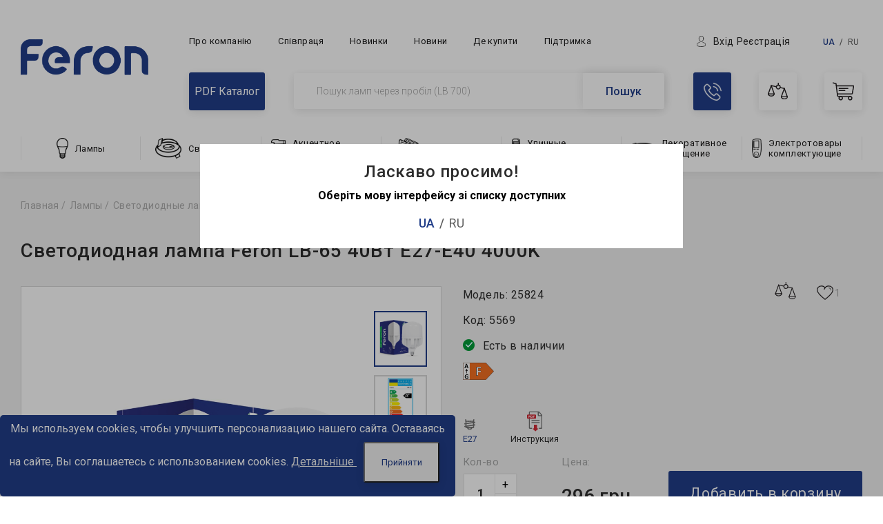

--- FILE ---
content_type: text/html; charset=utf-8
request_url: https://feron.ua/lampy/svetodiodnye-lampy/svetodiodnaja-lampa-feron-lb-65-40w-e27-e40-4000k/
body_size: 29029
content:
<!DOCTYPE html>
<!--[if IE]><![endif]-->
<!--[if IE 8 ]><html dir="ltr" lang="uk" class="ie8"><![endif]-->
<!--[if IE 9 ]><html dir="ltr" lang="uk" class="ie9"><![endif]-->
<!--[if (gt IE 9)|!(IE)]><!-->
<html dir="ltr" lang="uk">
<!--<![endif]-->
<head>
  <meta charset="UTF-8" />
  <meta name="viewport" content="width=device-width, initial-scale=1">
  <meta http-equiv="X-UA-Compatible" content="IE=edge">
  <title>Светодиодная лампа Feron LB-65 40Вт E27-E40 4000K Светодиодные лампы – доставка по Украине</title>
  <base href="https://feron.ua/" />

	        <meta name="description" content="Светодиодная лампа Feron LB-65 40Вт E27-E40 4000K с официальной гарантией. Доступная цена, быстрая доставка по Украине. Оформляйте заказ на feron.ua!" />
      <meta property="og:title" content="Светодиодная лампа Feron LB-65 40Вт E27-E40 4000K Светодиодные лампы – доставка по Украине" />
  <meta property="og:type" content="website" />
  <meta property="og:url" content="https://feron.ua/lampy/svetodiodnye-lampy/svetodiodnaja-lampa-feron-lb-65-40w-e27-e40-4000k/" />
        <meta property="og:image" content="https://feron.ua/image/cache/catalog/01640/25824-750x750.jpg" />
    <meta property="og:site_name" content="Feron" />
  <meta name="facebook-domain-verification" content="urzb4zj9ixwswd8zcnvsgpgwuzig5d" />
  <meta name="it-rating" content="it-rat-b5efd672bda72670638d002ce97704d0" />

  <!-- Google Tag Manager -->
  <script>(function(w,d,s,l,i){w[l]=w[l]||[];w[l].push({'gtm.start':
  new Date().getTime(),event:'gtm.js'});var f=d.getElementsByTagName(s)[0],
  j=d.createElement(s),dl=l!='dataLayer'?'&l='+l:'';j.async=true;j.src=
  'https://www.googletagmanager.com/gtm.js?id='+i+dl;f.parentNode.insertBefore(j,f);
  })(window,document,'script','dataLayer','GTM-TD7CJ4J');</script>
  <!-- End Google Tag Manager -->

 <!--<script src="catalog/view/javascript/jquery/jquery-2.1.1.min.js" type="text/javascript"></script>-->
  <script src="https://code.jquery.com/jquery-2.1.1.min.js" integrity="sha256-h0cGsrExGgcZtSZ/fRz4AwV+Nn6Urh/3v3jFRQ0w9dQ=" crossorigin="anonymous"></script>

  <!--<script src="catalog/view/javascript/jquery.maskedinput.js" type="text/javascript"></script>-->
  <script defer src="catalog/view/javascript/modules.js" type="text/javascript"></script>
  <!-- <link href="catalog/view/javascript/bootstrap/css/bootstrap.min.css" rel="stylesheet" media="screen" /> -->
  <!-- <script src="catalog/view/javascript/bootstrap/js/bootstrap.min.js" type="text/javascript"></script> -->
  <link href="https://fonts.googleapis.com/css?family=Roboto:300,400,500,700" rel="stylesheet">
  <!-- <link href="catalog/view/javascript/font-awesome/css/font-awesome.min.css" rel="stylesheet" type="text/css" /> -->
  <!-- <link href="//fonts.googleapis.com/css?family=Open+Sans:400,400i,300,700" rel="stylesheet" type="text/css" /> -->
  <!-- <link href="catalog/view/theme/default/stylesheet/stylesheet.css" rel="stylesheet"> -->
  <script defer src="catalog/view/javascript/IMCallMeAskMe/jquery.imcallask.js" type="text/javascript"></script>
  <link href="catalog/view/javascript/IMCallMeAskMe/jquery.imcallback.css" rel="stylesheet" />

  <script src="catalog/view/javascript/slick/slick.min.js" type="text/javascript"></script>
  <link href="catalog/view/javascript/slick/slick.css" rel="stylesheet">


  <link href="catalog/view/theme/feron/stylesheet/style.css?07022019" rel="stylesheet">

        <link href="catalog/view/javascript/jquery/magnific/magnific-popup.css" type="text/css" rel="stylesheet" media="screen" />
        <link href="catalog/view/javascript/jquery/datetimepicker/bootstrap-datetimepicker.min.css" type="text/css" rel="stylesheet" media="screen" />
        <link href="catalog/view/javascript/jquery/owl-carousel/owl.carousel.css" type="text/css" rel="stylesheet" media="screen" />
        <link href="catalog/view/javascript/jquery/owl-carousel/owl.transitions.css" type="text/css" rel="stylesheet" media="screen" />
        <link href="catalog/view/theme/default/stylesheet/isearch.css" type="text/css" rel="stylesheet" media="screen" />
        <link href="catalog/view/javascript/jquery/cookiealert/cookiealert.css" type="text/css" rel="stylesheet" media="screen" />
        <link href="catalog/view/javascript/IMCallMeAskMe/jquery.imcallback.css" type="text/css" rel="stylesheet" media="screen" />
    <script src="catalog/view/javascript/common.js" type="text/javascript"></script>
        <link href="https://feron.ua/lampy/svetodiodnye-lampy/svetodiodnaja-lampa-feron-lb-65-40w-e27-e40-4000k/" rel="canonical" />
          <script src="catalog/view/javascript/jquery/magnific/jquery.magnific-popup.min.js" type="text/javascript"></script>
        <script src="catalog/view/javascript/jquery/datetimepicker/moment.js" type="text/javascript"></script>
        <script src="catalog/view/javascript/jquery/datetimepicker/locale/ru.js" type="text/javascript"></script>
        <script src="catalog/view/javascript/jquery/datetimepicker/bootstrap-datetimepicker.min.js" type="text/javascript"></script>
        <script src="catalog/view/javascript/jquery/owl-carousel/owl.carousel.min.js" type="text/javascript"></script>
        <script src="catalog/view/javascript/isearch.js" type="text/javascript"></script>
        <script src="catalog/view/javascript/IMCallMeAskMe/jquery.imcallask.js" type="text/javascript"></script>
          <!-- Global site tag (gtag.js) - Google Analytics -->
<script async src="https://www.googletagmanager.com/gtag/js?id=G-Z26XH3257Y"></script>
<script>
  window.dataLayer = window.dataLayer || [];
  function gtag(){dataLayer.push(arguments);}
  gtag('js', new Date());

  gtag('config', 'G-Z26XH3257Y');
</script>
<script>
        (function(w,d,u){
                var s=d.createElement('script');s.async=true;s.src=u+'?'+(Date.now()/60000|0);
                var h=d.getElementsByTagName('script')[0];h.parentNode.insertBefore(s,h);
        })(window,document,'https://cdn.bitrix24.ua/b1633557/crm/site_button/loader_2_wr7j79.js');
</script>
<!-- Global site tag (gtag.js) - Google Ads: 880850498 -->
<script async src="https://www.googletagmanager.com/gtag/js?id=AW-880850498"></script>
<script>
  window.dataLayer = window.dataLayer || [];
  function gtag(){dataLayer.push(arguments);}
  gtag('js', new Date());

  gtag('config', 'AW-880850498');
</script>  
  <script src="catalog/view/javascript/main.js" type="text/javascript"></script>

  <script src="https://www.google.com/recaptcha/api.js" async defer></script>
<script type="text/javascript">
function onSubmit(token) {
// console.log('success!');
};
function onload() {
// console.log('load!');
}
</script>

        <link hreflang="uk-UA" href="https://feron.ua/ua/lampy/svetodiodnye-lampy/svetodiodnaja-lampa-feron-lb-65-40w-e27-e40-4000k/" rel="alternate" />
        <link hreflang="ru-UA" href="https://feron.ua/lampy/svetodiodnye-lampy/svetodiodnaja-lampa-feron-lb-65-40w-e27-e40-4000k/" rel="alternate" />
  

<link rel="stylesheet" type="text/css" href="catalog/view/stylesheet/pdqo/vendor/magnific-popup/magnific-popup.min.css" />
<link rel="stylesheet" type="text/css" href="catalog/view/stylesheet/pdqo/vendor/animate/animate.min.css" />
<link rel="stylesheet" type="text/css" href="catalog/view/stylesheet/pdqo/pdqo.min.css" />
<link rel="stylesheet" type="text/css" href="catalog/view/stylesheet/pdqo/default.css" />
            
</head>

<body class="product-product-2578">
  <!-- Google Tag Manager (noscript) -->
  <noscript><iframe src="https://www.googletagmanager.com/ns.html?id=GTM-TD7CJ4J";
  height="0" width="0" style="display:none;visibility:hidden"></iframe></noscript>
  <!-- End Google Tag Manager (noscript) -->
 
  <header>
    
    <div class="container">
      
      <div class="header_top">
        <div class="header_top_left">
          <div id="menu-toggle">
            <div id="hamburger">
              <span></span>
              <span></span>
              <span></span>
            </div>
            <div id="cross">
              <span></span>
              <span></span>
            </div>
          </div>
          <div class="logo_block">
                                                <a href="https://feron.ua/ua/"><img src="https://feron.ua/image/catalog/logo.png" title="Feron" alt="Feron" class="img-responsive" /></a>
                                      </div>
        </div>
        <div class="header_top_right">
          <div class="header_top_right_container">
            <div class="header_top_right_container-menu">
              <nav>
                <ul class="header_top-menu">
                  <li><a href="https://feron.ua/ua/about-company/" class="header_top-menu_link">Про компанію</a></li>
                  <li><a href="https://feron.ua/ua/cooperation/" class="header_top-menu_link">Співпраця</a></li>
                  <li><a href="https://feron.ua/ua/new/" class="header_top-menu_link">Новинки</a></li>
                  <li><a href="https://feron.ua/ua/novosti-69/" class="header_top-menu_link">Новини</a></li>
                                    <li><a href="https://feron.ua/ua/where-to-buy/" class="header_top-menu_link">Де купити</a></li>
                                    <li><a href="https://feron.ua/ua/booklet/" class="header_top-menu_link">Підтримка</a></li>
                </ul>
              </nav>

        </div>
        <!-- <div class="header_top_right_container-social"></div> -->
        <div class="header_top_right_container-author ">
          <ul class="user_auth">
                        <li class="quick-login"><a href="#quick-login" class="quick_signup"><span>Вхід</span></a></li>
            <!-- <li>/</li> -->
            <li><a href="/simpleregister">Реєстрація</a></li>
            <!-- <li><a href="https://feron.ua/ua/login/">Вхід</a></li> -->
                      </ul>
          
<div class="pull-left">
  	<form  method="post" enctype="multipart/form-data" id="form-language">
      <div class="btn-group">
	      	      <a href="https://feron.ua/ua/lampy/svetodiodnye-lampy/svetodiodnaja-lampa-feron-lb-65-40w-e27-e40-4000k/" class="active_lng">ua</a>
	      	      <a href="https://feron.ua/lampy/svetodiodnye-lampy/svetodiodnaja-lampa-feron-lb-65-40w-e27-e40-4000k/" class="">ru</a>
	      	  </div>
    </form>
</div>
        </div>
      </div>
      <div class="header_top_right_container">
        <div class="catalog_btn_wrap">
          <a href="https://feron.ua/partneram/catalog_pdf" class="catalog_btn" target="_blank">
            PDF Каталог
          </a>
        </div>
        <div class="search_block"><div id="search" class="input-group">
  <input type="text" name="search" value="" placeholder="Пошук ламп через пробіл (LB 700)" class="form-control" />
  <span class="input-group-btn">
    <button type="button" class="btn btn-default btn-lg">Пошук</button>
  </span>
</div></div>
        <div class="compare_cart_block">
          <div class="mobile_search_block"><div class="ico_search_menu"></div></div>
          <div class="callback_block">
            <div class="callback_block-text">
              <a href="https://feron.ua/ua/contacts/" class="ico_tel square_block"></a>
            <!-- <div>
              <p class="callback_text_light">пн.- пт. с 8.00 до 17.00</p>
              <p class="callback_block-text--tel"><a href="tel:+ 38 (068) 101 81 83">+ 38 (068) 101 81 83</a></p>
            </div> -->
          </div>
          <div class="callback_block-dop">
            <div class="callback_block-text">
              <a href="https://feron.ua/ua/contacts/" class="ico_tel square_block"></a>
              <div>
                <p class="callback_text_light">пн.- пт. с 8.00 до 18.00</p>
                <p class="callback_block-text--tel"><a href="tel:+ 38 (068) 101 81 83">+ 38 (068) 101 81 83</a></p>
                <p class="callback_text_light">Дзвінки для всіх мобільних <br> операторів і стаціонарних <br> телефонів безкоштовні</p>
              </div>
            </div>
            <div class="callback_block2">
              <p class="callback_block-text--tel"><a href="tel:+ 38 (068) 101 81 83">+ 38 (068) 101 81 83</a></p>
              <p class="callback_block-text--tel"><a href="tel:+ 38 (048) 737 76 24">+ 38 (048) 737 76 24</a></p>
              <p class="callback_text_light">Дзвінки згідно тарифів <br> вашого оператора</p>
              <p><a class="imcallask-click btn-callback" href="#">Замовити зворотній дзвінок</a></p>
            </div>
          </div>
        </div>
        <div class="mobile_compare_block">
          <a href="https://feron.ua/ua/compare-products/" class="square_block ico_compare_header">
            <svg version="1.1" id="Режим_изоляции"
            xmlns="http://www.w3.org/2000/svg" xmlns:xlink="http://www.w3.org/1999/xlink" x="0px" y="0px" viewBox="0 0 322.7 269.7"
            style="enable-background:new 0 0 322.7 269.7;" xml:space="preserve">
            <style type="text/css">
            .st0{fill:none;stroke-width:12;stroke-linecap:round;stroke-linejoin:round;stroke-miterlimit:10;}
          </style>
          <g>
            <path class="st0" d="M169.2,39c17.3,0,31.4,14.1,31.4,31.4c0,2.7-0.4,5.5-1,8.1"/>
            <path class="st0" d="M138.2,64.9c-0.3,1.7-0.4,3.6-0.4,5.5c0,17.3,14.1,31.4,31.4,31.4c14.5,0,26.8-9.9,30.4-23.3"/>
            <path class="st0" d="M138.2,64.9c2.6-14.7,15.4-25.9,31-25.9"/>
            <line class="st0" x1="169.2" y1="39" x2="169.2" y2="6"/>
            <path class="st0" d="M199.6,78.5"/>
            <path class="st0" d="M138.2,64.9"/>
            <line class="st0" x1="267.7" y1="93.6" x2="199.6" y2="78.5"/>
            <line class="st0" x1="138.2" y1="64.9" x2="54.8" y2="46.5"/>
            <g>
              <line class="st0" x1="54.8" y1="46.5" x2="103.8" y2="182.2"/>
              <line class="st0" x1="54.8" y1="46.5" x2="6" y2="182.2"/>
              <line class="st0" x1="6" y1="182.2" x2="103.8" y2="182.2"/>
              <path class="st0" d="M6,182.2c0,19,21.9,34.4,49,34.4s49-15.4,49-34.4"/>
            </g>
            <g>
              <line class="st0" x1="267.7" y1="93.6" x2="316.7" y2="229.3"/>
              <line class="st0" x1="267.7" y1="93.6" x2="218.9" y2="229.3"/>
              <line class="st0" x1="316.7" y1="229.3" x2="218.9" y2="229.3"/>
              <path class="st0" d="M316.7,229.3c0,19-21.9,34.4-49,34.4c-27.1,0-49-15.4-49-34.4"/>
            </g>
          </g>
        </svg>
              </a>
    </div>
    <div class="cart_block"><div id="cart" class="mini-cart__wrap center-block">
	<a href="ua/cart" class="ico_cart square_block">
		<svg version="1.1" id="Режим_изоляции"
		xmlns="http://www.w3.org/2000/svg" xmlns:xlink="http://www.w3.org/1999/xlink" x="0px" y="0px" viewBox="0 0 320.4 266.7"
		style="enable-background:new 0 0 320.4 266.7;" xml:space="preserve">
		<style type="text/css">
		.st0{fill:none;stroke-width:12;stroke-linecap:round;stroke-linejoin:round;stroke-miterlimit:10;}
	</style>
	<g>
		<line class="st0" x1="97.9" y1="89.2" x2="228" y2="89.2"/>
		<line class="st0" x1="97.9" y1="121.3" x2="182.2" y2="121.3"/>
		<path class="st0" d="M69.9,171.2H286c4.6,0,8.6-3.3,9.4-7.9l18.9-106.7c0.6-3.4-2-6.6-5.5-6.6H55.1"/>
		<circle class="st0" cx="121.2" cy="235.4" r="25.2"/>
		<circle class="st0" cx="262" cy="235.4" r="25.2"/>
		<path class="st0" d="M262,210.2H88.4c-7.9,0-14.5-5.9-15.4-13.7L51.3,19.2L6,6"/>
	</g>
</svg>
</a>
<div class="header_cart_modal">
	</div>
</div></div>
    <div class="mobile_callback_block hidden-lg hidden-md hidden-sm">
            <span class="ico_tel square_block"></span>
				<div class="callback_block-dop_mobile">
				<div class="callback_block-text">

					<a href="https://feron.ua/ua/contacts/" class="ico_tel square_block"></a>
					<div>
						<p class="callback_text_light">пн.- пт. с 8.00 до 18.00</p>
						<p class="callback_block-text--tel"><a href="tel:+ 38 (068) 101 81 83">+ 38 (068) 101 81 83</a></p>
						<p class="callback_text_light">Дзвінки для всіх мобільних <br> операторів і стаціонарних <br> телефонів безкоштовні</p>
					</div>
				</div>
				<div class="callback_block2">
					<p class="callback_block-text--tel"><a href="tel:+ 38 (068) 101 81 83">+ 38 (068) 101 81 83</a></p>
					<p class="callback_block-text--tel"><a href="tel:+ 38 (048) 737 76 24">+ 38 (048) 737 76 24</a></p>
					<p class="callback_text_light">Дзвінки згідно тарифів <br> вашого оператора</p>
					<p><a class="imcallask-click btn-callback" href="#">Замовити зворотній дзвінок</a></p>
				</div>
            </div>
          </div>
          <script type="text/javascript">
          	$(document).ready(function(){
          		$('.ico_tel').click(function(){
          			$('.callback_block-dop_mobile').toggleClass('open-modal');
          		});
          		$('.imcallask-click').click(function(){
          			$('.callback_block-dop_mobile').removeClass('open-modal');
          		});
          		// $('.ico_tel').click(function(){
          		// 	$('.callback_block-dop_mobile').slideToggle('open-modal');
          		// });
          	});
          </script>
    <div class="mobile_acount_block">
          <a href="#quick-login" class="quick_signup ico_account_menu"></a>
        </div>
 </div>
</div>
</div>
</div>


<div class="header_bottom">
  <div class="mobile_header_bottom">
    <div class="class_mobile_menu_logo">

      <div class="class_mobile_menu">
        <div class="cross">
          <span></span>
          <span></span>
        </div>
      </div>

      <div class="mobile_logo">
                <a href="https://feron.ua/ua/"><img src="https://feron.ua/image/catalog/logo.png" title="Feron" alt="Feron" class="img-responsive" /></a>
              </div>
    </div>
    <div class="mobile_lang">
      
<div class="pull-left">
  	<form  method="post" enctype="multipart/form-data" id="form-language">
      <div class="btn-group">
	      	      <a href="https://feron.ua/ua/lampy/svetodiodnye-lampy/svetodiodnaja-lampa-feron-lb-65-40w-e27-e40-4000k/" class="active_lng">ua</a>
	      	      <a href="https://feron.ua/lampy/svetodiodnye-lampy/svetodiodnaja-lampa-feron-lb-65-40w-e27-e40-4000k/" class="">ru</a>
	      	  </div>
    </form>
</div>
    </div>
  </div>
  <div class="menu_wrapper">
        <nav id="menu" class="navbar">
      <ul class="main_menu">
                <li class="main_menu-item">
          <a href="https://feron.ua/ua/lampy/" title ="Лампы" data-cat_color="#203d88" class="main_menu-link ">
            <div class="main_menu-link_wrap">
                            <div class="main_menu_child_img_block"><img src="https://feron.ua/image/catalog/menu/lampa.png" alt="Лампы"></div>
                            <span>Лампы</span>
            </div>
          </a>
                    <div class="main_menu_child">
            <ul class="main_menu_child-list">
                            <li class="main_menu_child-item">
                <a href="https://feron.ua/ua/lampy/svetodiodnye-lampy/" title ="Светодиодные лампы" class="main_menu_child-link" data-cat_color="#000000">
                                    <img src="https://feron.ua/image/catalog/menu/new/svetodiodnajalampa.png" alt="Светодиодные лампы">
                                    <span class="main_menu_child-name">Светодиодные лампы</span>
                </a>
              </li>
                            <li class="main_menu_child-item">
                <a href="https://feron.ua/ua/lampy/galogennye-lampy/" title ="Галогенные лампы" class="main_menu_child-link" data-cat_color="#000000">
                                    <img src="https://feron.ua/image/catalog/menu/new/galogennajalampa.png" alt="Галогенные лампы">
                                    <span class="main_menu_child-name">Галогенные лампы</span>
                </a>
              </li>
                            <li class="main_menu_child-item">
                <a href="https://feron.ua/ua/lampy/energosberegayushchie-lampy/" title ="Энергосберегающие лампы" class="main_menu_child-link" data-cat_color="#000000">
                                    <img src="https://feron.ua/image/catalog/menu/new/energosberegajuschajalampa.png" alt="Энергосберегающие лампы">
                                    <span class="main_menu_child-name">Энергосберегающие лампы</span>
                </a>
              </li>
                            <li class="main_menu_child-item">
                <a href="https://feron.ua/ua/lampy/for-lamp/" title ="Комплектующие для ламп" class="main_menu_child-link" data-cat_color="#203d88">
                                    <img src="https://feron.ua/image/catalog/ref651-652_2-750x750.jpg" alt="Комплектующие для ламп">
                                    <span class="main_menu_child-name">Комплектующие для ламп</span>
                </a>
              </li>
                          </ul>
          </div>
                  </li>
                <li class="main_menu-item">
          <a href="https://feron.ua/ua/svetilniki/" title ="Светильники" data-cat_color="#203d88" class="main_menu-link ">
            <div class="main_menu-link_wrap">
                            <div class="main_menu_child_img_block"><img src="https://feron.ua/image/catalog/menu/svetilnik.png" alt="Светильники"></div>
                            <span>Светильники</span>
            </div>
          </a>
                    <div class="main_menu_child">
            <ul class="main_menu_child-list">
                            <li class="main_menu_child-item">
                <a href="https://feron.ua/ua/svetilniki/vstraivaemie-svetilniki/" title ="Встраиваемые светильники" class="main_menu_child-link" data-cat_color="#203d88">
                                    <img src="https://feron.ua/image/catalog/revslider_media_folder/vstraivaemye_200x200.png" alt="Встраиваемые светильники">
                                    <span class="main_menu_child-name">Встраиваемые светильники</span>
                </a>
              </li>
                            <li class="main_menu_child-item">
                <a href="https://feron.ua/ua/svetilniki/svetilniki-decor/" title ="Декоративные" class="main_menu_child-link" data-cat_color="#203d88">
                                    <img src="https://feron.ua/image/catalog/20087/8060-26-500x500.jpg" alt="Декоративные">
                                    <span class="main_menu_child-name">Декоративные</span>
                </a>
              </li>
                            <li class="main_menu_child-item">
                <a href="https://feron.ua/ua/svetilniki/lineynyye-svetilniki/" title ="Линейные светильники" class="main_menu_child-link" data-cat_color="#203d88">
                                    <img src="https://feron.ua/image/catalog/menu/new/linejnyesvetilniki.png" alt="Линейные светильники">
                                    <span class="main_menu_child-name">Линейные светильники</span>
                </a>
              </li>
                            <li class="main_menu_child-item">
                <a href="https://feron.ua/ua/svetilniki/lustru-pid-lampu/" title ="Люстры под лампу" class="main_menu_child-link" data-cat_color="#203d88">
                                    <img src="https://feron.ua/image/catalog/category_menu_icons/lustr-min.jpg" alt="Люстры под лампу">
                                    <span class="main_menu_child-name">Люстры под лампу</span>
                </a>
              </li>
                            <li class="main_menu_child-item">
                <a href="https://feron.ua/ua/svetilniki/nakladnie-svetilniki/" title ="Накладные cветильники" class="main_menu_child-link" data-cat_color="#203d88">
                                    <img src="https://feron.ua/image/catalog/revslider_media_folder/nakladnye_200x200.png" alt="Накладные cветильники">
                                    <span class="main_menu_child-name">Накладные cветильники</span>
                </a>
              </li>
                            <li class="main_menu_child-item">
                <a href="https://feron.ua/ua/svetilniki/nastennye-svetilniki/" title ="Настенные светильники" class="main_menu_child-link" data-cat_color="#203d88">
                                    <img src="https://feron.ua/image/catalog/80251/80251_al6140ard_photo2.jpg" alt="Настенные светильники">
                                    <span class="main_menu_child-name">Настенные светильники</span>
                </a>
              </li>
                            <li class="main_menu_child-item">
                <a href="https://feron.ua/ua/svetilniki/podsvesnie-svetilniki/" title ="Подвесные светильники" class="main_menu_child-link" data-cat_color="#203d88">
                                    <img src="https://feron.ua/image/catalog/revslider_media_folder/podvesnye_200x200.png" alt="Подвесные светильники">
                                    <span class="main_menu_child-name">Подвесные светильники</span>
                </a>
              </li>
                            <li class="main_menu_child-item">
                <a href="https://feron.ua/ua/svetilniki/led-lustry/" title ="Светодиодные люстры" class="main_menu_child-link" data-cat_color="#203d88">
                                    <img src="https://feron.ua/image/catalog/al6163ard-750x750.jpg" alt="Светодиодные люстры">
                                    <span class="main_menu_child-name">Светодиодные люстры</span>
                </a>
              </li>
                            <li class="main_menu_child-item">
                <a href="https://feron.ua/ua/svetilniki/tochechnyye-svetilniki/" title ="Точечные светильники" class="main_menu_child-link" data-cat_color="#203d88">
                                    <img src="https://feron.ua/image/catalog/menu/new/tochechnyjsvetilnik.png" alt="Точечные светильники">
                                    <span class="main_menu_child-name">Точечные светильники</span>
                </a>
              </li>
                            <li class="main_menu_child-item">
                <a href="https://feron.ua/ua/svetilniki/svetodiodnye-svetilniki/" title ="Светодиодные светильники" class="main_menu_child-link" data-cat_color="#203d88">
                                    <img src="https://feron.ua/image/catalog/menu/new/svetodiodnyjsvetilnik.png" alt="Светодиодные светильники">
                                    <span class="main_menu_child-name">Светодиодные светильники</span>
                </a>
              </li>
                            <li class="main_menu_child-item">
                <a href="https://feron.ua/ua/svetilniki/svetodiodnye-paneli/" title ="Светодиодные панели" class="main_menu_child-link" data-cat_color="#000000">
                                    <img src="https://feron.ua/image/catalog/menu/new/svetodiodnajapanel.png" alt="Светодиодные панели">
                                    <span class="main_menu_child-name">Светодиодные панели</span>
                </a>
              </li>
                            <li class="main_menu_child-item">
                <a href="https://feron.ua/ua/svetilniki/svetodiodnie-smart-svetilniki/" title ="SMART светильники" class="main_menu_child-link" data-cat_color="#000000">
                                    <img src="https://feron.ua/image/catalog/menu/new/svetodiodnyjmnogofunkcionalnyjsvetilnik.png" alt="SMART светильники">
                                    <span class="main_menu_child-name">SMART светильники</span>
                </a>
              </li>
                            <li class="main_menu_child-item">
                <a href="https://feron.ua/ua/svetilniki/nastolnie-svetilniki/" title ="Настольные лампы" class="main_menu_child-link" data-cat_color="#000000">
                                    <img src="https://feron.ua/image/catalog/menu/new/nastolnyjsvetodiodnyjsvetilnik.png" alt="Настольные лампы">
                                    <span class="main_menu_child-name">Настольные лампы</span>
                </a>
              </li>
                            <li class="main_menu_child-item">
                <a href="https://feron.ua/ua/svetilniki/promislovi-svitulniki/" title ="Промышленные светильники" class="main_menu_child-link" data-cat_color="#203d88">
                                    <img src="https://feron.ua/image/catalog/category_menu_icons/prom_svitulniku_category_feron-min.jpg" alt="Промышленные светильники">
                                    <span class="main_menu_child-name">Промышленные светильники</span>
                </a>
              </li>
                            <li class="main_menu_child-item">
                <a href="https://feron.ua/ua/svetilniki/nochniki/" title ="Ночники" class="main_menu_child-link" data-cat_color="#000000">
                                    <img src="https://feron.ua/image/catalog/menu/new/nochnik.png" alt="Ночники">
                                    <span class="main_menu_child-name">Ночники</span>
                </a>
              </li>
                            <li class="main_menu_child-item">
                <a href="https://feron.ua/ua/svetilniki/akkumulyatornye-svetilniki-i-fonari/" title ="Аккумуляторные светильники и фонари" class="main_menu_child-link" data-cat_color="#000000">
                                    <img src="https://feron.ua/image/catalog/98909/tgx-909a-500x500.jpg" alt="Аккумуляторные светильники и фонари">
                                    <span class="main_menu_child-name">Аккумуляторные светильники и фонари</span>
                </a>
              </li>
                            <li class="main_menu_child-item">
                <a href="https://feron.ua/ua/svetilniki/avariynye-ukazateli/" title ="Аварийные указатели" class="main_menu_child-link" data-cat_color="#000000">
                                    <img src="https://feron.ua/image/catalog/menu/new/avarijnyjukazatel.png" alt="Аварийные указатели">
                                    <span class="main_menu_child-name">Аварийные указатели</span>
                </a>
              </li>
                          </ul>
          </div>
                  </li>
                <li class="main_menu-item">
          <a href="https://feron.ua/ua/aktsentnoye-osveshcheniye/" title ="Акцентное освещение" data-cat_color="#203d88" class="main_menu-link ">
            <div class="main_menu-link_wrap">
                            <div class="main_menu_child_img_block"><img src="https://feron.ua/image/catalog/menu/akcent-svetilnik.png" alt="Акцентное освещение"></div>
                            <span>Акцентное освещение</span>
            </div>
          </a>
                    <div class="main_menu_child">
            <ul class="main_menu_child-list">
                            <li class="main_menu_child-item">
                <a href="https://feron.ua/ua/aktsentnoye-osveshcheniye/svetodiodnie-trekovie-svetilniki/" title ="Трековые светильники" class="main_menu_child-link" data-cat_color="#000000">
                                    <img src="https://feron.ua/image/catalog/menu/new/trekovyjsvetilnik.png" alt="Трековые светильники">
                                    <span class="main_menu_child-name">Трековые светильники</span>
                </a>
              </li>
                            <li class="main_menu_child-item">
                <a href="https://feron.ua/ua/aktsentnoye-osveshcheniye/trekowye-sistemy-komplekt/" title ="Комплектующие к трековым светильникам" class="main_menu_child-link" data-cat_color="#203d88">
                                    <img src="https://feron.ua/image/catalog/category_menu_icons/cab-53x53.png" alt="Комплектующие к трековым светильникам">
                                    <span class="main_menu_child-name">Комплектующие к трековым светильникам</span>
                </a>
              </li>
                            <li class="main_menu_child-item">
                <a href="https://feron.ua/ua/aktsentnoye-osveshcheniye/nakladni-akcentni-svitulniki/" title ="Накладные акцентные светильники" class="main_menu_child-link" data-cat_color="#203d88">
                                    <img src="https://feron.ua/image/catalog/category_menu_icons/nakladni-53x53.png" alt="Накладные акцентные светильники">
                                    <span class="main_menu_child-name">Накладные акцентные светильники</span>
                </a>
              </li>
                            <li class="main_menu_child-item">
                <a href="https://feron.ua/ua/aktsentnoye-osveshcheniye/vbudovani-aktsenti-svitylnyky/" title ="Встраиваемые акцентные светильники" class="main_menu_child-link" data-cat_color="#203d88">
                                    <img src="https://feron.ua/image/catalog/category_menu_icons/vbudovani-akcentni-53x53.png" alt="Встраиваемые акцентные светильники">
                                    <span class="main_menu_child-name">Встраиваемые акцентные светильники</span>
                </a>
              </li>
                            <li class="main_menu_child-item">
                <a href="https://feron.ua/ua/aktsentnoye-osveshcheniye/kardannie-svetodiodnie-svetilniki/" title ="Карданные светильники" class="main_menu_child-link" data-cat_color="#000000">
                                    <img src="https://feron.ua/image/catalog/category_menu_icons/kardannyjsvetilnik-53x53.png" alt="Карданные светильники">
                                    <span class="main_menu_child-name">Карданные светильники</span>
                </a>
              </li>
                            <li class="main_menu_child-item">
                <a href="https://feron.ua/ua/aktsentnoye-osveshcheniye/svetodiodnaya-podsvetka/" title ="Подсветка" class="main_menu_child-link" data-cat_color="#000000">
                                    <img src="https://feron.ua/image/catalog/category_menu_icons/podsvetka2-53x53.png" alt="Подсветка">
                                    <span class="main_menu_child-name">Подсветка</span>
                </a>
              </li>
                          </ul>
          </div>
                  </li>
                <li class="main_menu-item">
          <a href="https://feron.ua/ua/prozhektory/" title ="Прожекторы" data-cat_color="#203d88" class="main_menu-link ">
            <div class="main_menu-link_wrap">
                            <div class="main_menu_child_img_block"><img src="https://feron.ua/image/catalog/menu/prozhektor.png" alt="Прожекторы"></div>
                            <span>Прожекторы</span>
            </div>
          </a>
                    <div class="main_menu_child">
            <ul class="main_menu_child-list">
                            <li class="main_menu_child-item">
                <a href="https://feron.ua/ua/prozhektory/architekturnye/" title ="Архитектурные" class="main_menu_child-link" data-cat_color="#203d88">
                                    <img src="https://feron.ua/image/catalog/revslider_media_folder/arhitekturnyeprozhektory_200x200.png" alt="Архитектурные">
                                    <span class="main_menu_child-name">Архитектурные</span>
                </a>
              </li>
                            <li class="main_menu_child-item">
                <a href="https://feron.ua/ua/prozhektory/svetodiodnye-prozhektory/" title ="Светодиодные прожекторы" class="main_menu_child-link" data-cat_color="#000000">
                                    <img src="https://feron.ua/image/catalog/menu/new/svetodiodnyjprozhektor.png" alt="Светодиодные прожекторы">
                                    <span class="main_menu_child-name">Светодиодные прожекторы</span>
                </a>
              </li>
                          </ul>
          </div>
                  </li>
                <li class="main_menu-item">
          <a href="https://feron.ua/ua/sadovo-parkovye-svetilniki/" title ="Уличные светильники" data-cat_color="#000000" class="main_menu-link ">
            <div class="main_menu-link_wrap">
                            <div class="main_menu_child_img_block"><img src="https://feron.ua/image/catalog/menu/ulichnoe-osveschenie.png" alt="Уличные светильники"></div>
                            <span>Уличные светильники</span>
            </div>
          </a>
                    <div class="main_menu_child">
            <ul class="main_menu_child-list">
                            <li class="main_menu_child-item">
                <a href="https://feron.ua/ua/sadovo-parkovye-svetilniki/arkhitekturnaya-podsvetka/" title ="Архитектурная подсветка" class="main_menu_child-link" data-cat_color="#203d88">
                                    <img src="https://feron.ua/image/catalog/menu/new/arhitekturnajapodsvetka.png" alt="Архитектурная подсветка">
                                    <span class="main_menu_child-name">Архитектурная подсветка</span>
                </a>
              </li>
                            <li class="main_menu_child-item">
                <a href="https://feron.ua/ua/sadovo-parkovye-svetilniki/landshaftnyye-svetilniki/" title ="Ландшафтные светильники" class="main_menu_child-link" data-cat_color="#203d88">
                                    <img src="https://feron.ua/image/catalog/menu/new/landshaftnyesvetilniki.png" alt="Ландшафтные светильники">
                                    <span class="main_menu_child-name">Ландшафтные светильники</span>
                </a>
              </li>
                            <li class="main_menu_child-item">
                <a href="https://feron.ua/ua/sadovo-parkovye-svetilniki/trotuarnyye-svetilniki/" title ="Тротуарные светильники" class="main_menu_child-link" data-cat_color="#203d88">
                                    <img src="https://feron.ua/image/catalog/menu/new/trotuarnyjsvetilnik.png" alt="Тротуарные светильники">
                                    <span class="main_menu_child-name">Тротуарные светильники</span>
                </a>
              </li>
                            <li class="main_menu_child-item">
                <a href="https://feron.ua/ua/sadovo-parkovye-svetilniki/svetodiodnie-konsolnie-svetilniki/" title ="Консольные светильники" class="main_menu_child-link" data-cat_color="#000000">
                                    <img src="https://feron.ua/image/catalog/menu/new/konsolnyjsvetilnik1.png" alt="Консольные светильники">
                                    <span class="main_menu_child-name">Консольные светильники</span>
                </a>
              </li>
                          </ul>
          </div>
                  </li>
                <li class="main_menu-item">
          <a href="https://feron.ua/ua/dekorativnoye-osveshcheniye/" title ="Декоративное освещение" data-cat_color="#203d88" class="main_menu-link ">
            <div class="main_menu-link_wrap">
                            <div class="main_menu_child_img_block"><img src="https://feron.ua/image/catalog/menu/lenta.png" alt="Декоративное освещение"></div>
                            <span>Декоративное освещение</span>
            </div>
          </a>
                    <div class="main_menu_child">
            <ul class="main_menu_child-list">
                            <li class="main_menu_child-item">
                <a href="https://feron.ua/ua/dekorativnoye-osveshcheniye/transformatory-led/" title ="Блоки питания" class="main_menu_child-link" data-cat_color="#203d88">
                                    <img src="https://feron.ua/image/catalog/lb009-750x750.jpg" alt="Блоки питания">
                                    <span class="main_menu_child-name">Блоки питания</span>
                </a>
              </li>
                            <li class="main_menu_child-item">
                <a href="https://feron.ua/ua/dekorativnoye-osveshcheniye/neonova-strichka-220v-i-aksesuari/" title ="Неоновая лента 220V и аксессуары" class="main_menu_child-link" data-cat_color="#203d88">
                                    <img src="https://feron.ua/image/catalog/menu/new/ls72029562-53.jpg" alt="Неоновая лента 220V и аксессуары">
                                    <span class="main_menu_child-name">Неоновая лента 220V и аксессуары</span>
                </a>
              </li>
                            <li class="main_menu_child-item">
                <a href="https://feron.ua/ua/dekorativnoye-osveshcheniye/svetodiodnaya-lenta-12v-i-aksessuary/" title ="Светодиодная лента 12V и аксессуары" class="main_menu_child-link" data-cat_color="#203d88">
                                    <img src="https://feron.ua/image/catalog/menu/+++svetodiodnaja-lenta-12v-i-aksessuary.png" alt="Светодиодная лента 12V и аксессуары">
                                    <span class="main_menu_child-name">Светодиодная лента 12V и аксессуары</span>
                </a>
              </li>
                            <li class="main_menu_child-item">
                <a href="https://feron.ua/ua/dekorativnoye-osveshcheniye/svetodiodnaya-lenta-220v-i-aksessuary/" title ="Светодиодная лента 220V и аксессуары" class="main_menu_child-link" data-cat_color="#203d88">
                                    <img src="https://feron.ua/image/catalog/menu/+++svetodiodnaja-lenta-220v-i-aksessuary.png" alt="Светодиодная лента 220V и аксессуары">
                                    <span class="main_menu_child-name">Светодиодная лента 220V и аксессуары</span>
                </a>
              </li>
                            <li class="main_menu_child-item">
                <a href="https://feron.ua/ua/index.php?route=product/category&amp;path=154_179" title ="Светодиодная лента 24V и аксессуары" class="main_menu_child-link" data-cat_color="#203d88">
                                    <span class="main_menu_child-name">Светодиодная лента 24V и аксессуары</span>
                </a>
              </li>
                            <li class="main_menu_child-item">
                <a href="https://feron.ua/ua/dekorativnoye-osveshcheniye/svetodiodnaya-lenta-5v-i-aksessuary/" title ="Светодиодная лента 5V и аксессуары" class="main_menu_child-link" data-cat_color="#203d88">
                                    <img src="https://feron.ua/image/catalog/menu/+++svetodiodnaja-lenta-5v-i-aksessuary.png" alt="Светодиодная лента 5V и аксессуары">
                                    <span class="main_menu_child-name">Светодиодная лента 5V и аксессуары</span>
                </a>
              </li>
                            <li class="main_menu_child-item">
                <a href="https://feron.ua/ua/index.php?route=product/category&amp;path=154_169" title ="Уличная гирлянда &quot;Белт лайт&quot;" class="main_menu_child-link" data-cat_color="#203d88">
                                    <img src="https://feron.ua/image/catalog/29884/cl25-25-50-100.jpg" alt="Уличная гирлянда &quot;Белт лайт&quot;">
                                    <span class="main_menu_child-name">Уличная гирлянда &quot;Белт лайт&quot;</span>
                </a>
              </li>
                            <li class="main_menu_child-item">
                <a href="https://feron.ua/ua/dekorativnoye-osveshcheniye/svetodiodnyy-dyuralayt/" title ="Дюралайт и аксессуары" class="main_menu_child-link" data-cat_color="#000000">
                                    <img src="https://feron.ua/image/catalog/menu/+++djuralajt-i-aksessuary.png" alt="Дюралайт и аксессуары">
                                    <span class="main_menu_child-name">Дюралайт и аксессуары</span>
                </a>
              </li>
                            <li class="main_menu_child-item">
                <a href="https://feron.ua/ua/dekorativnoye-osveshcheniye/profil-dlya-svetodiodnyh-lent/" title ="Профиль для светодиодных лент" class="main_menu_child-link" data-cat_color="#000000">
                                    <img src="https://feron.ua/image/catalog/menu/new/profildljasvetodiodnojlenty.png" alt="Профиль для светодиодных лент">
                                    <span class="main_menu_child-name">Профиль для светодиодных лент</span>
                </a>
              </li>
                          </ul>
          </div>
                  </li>
                <li class="main_menu-item">
          <a href="https://feron.ua/ua/elektrotovary-i-komplektuyushchie/" title ="Электротовары комплектующие" data-cat_color="#000000" class="main_menu-link ">
            <div class="main_menu-link_wrap">
                            <div class="main_menu_child_img_block"><img src="https://feron.ua/image/catalog/menu/elektrotovary.png" alt="Электротовары комплектующие"></div>
                            <span>Электротовары комплектующие</span>
            </div>
          </a>
                    <div class="main_menu_child">
            <ul class="main_menu_child-list">
                            <li class="main_menu_child-item">
                <a href="https://feron.ua/ua/elektrotovary-i-komplektuyushchie/datchiki-dvizheniya/" title ="Датчики движения" class="main_menu_child-link" data-cat_color="#000000">
                                    <img src="https://feron.ua/image/catalog/menu/new/datchikdvizhenija.png" alt="Датчики движения">
                                    <span class="main_menu_child-name">Датчики движения</span>
                </a>
              </li>
                            <li class="main_menu_child-item">
                <a href="https://feron.ua/ua/elektrotovary-i-komplektuyushchie/fotoelement/" title ="Датчики освещенности" class="main_menu_child-link" data-cat_color="#203d88">
                                    <img src="https://feron.ua/image/catalog/listing-foto.jpg" alt="Датчики освещенности">
                                    <span class="main_menu_child-name">Датчики освещенности</span>
                </a>
              </li>
                            <li class="main_menu_child-item">
                <a href="https://feron.ua/ua/elektrotovary-i-komplektuyushchie/besprovodnye-zvonki/" title ="Звонки беспроводные" class="main_menu_child-link" data-cat_color="#000000">
                                    <img src="https://feron.ua/image/catalog/menu/new/besprovodnojzvonok.png" alt="Звонки беспроводные">
                                    <span class="main_menu_child-name">Звонки беспроводные</span>
                </a>
              </li>
                            <li class="main_menu_child-item">
                <a href="https://feron.ua/ua/elektrotovary-i-komplektuyushchie/rozetki-s-taymerami/" title ="Таймеры-розетки" class="main_menu_child-link" data-cat_color="#000000">
                                    <img src="https://feron.ua/image/catalog/menu/new/rozetkastajmerom.png" alt="Таймеры-розетки">
                                    <span class="main_menu_child-name">Таймеры-розетки</span>
                </a>
              </li>
                            <li class="main_menu_child-item">
                <a href="https://feron.ua/ua/elektrotovary-i-komplektuyushchie/distancionnye-vyklyuchateli/" title ="Дистанционные выключатели" class="main_menu_child-link" data-cat_color="#000000">
                                    <img src="https://feron.ua/image/catalog/menu/new/distancionnyjvykljuchatel.png" alt="Дистанционные выключатели">
                                    <span class="main_menu_child-name">Дистанционные выключатели</span>
                </a>
              </li>
                            <li class="main_menu_child-item">
                <a href="https://feron.ua/ua/elektrotovary-i-komplektuyushchie/patrony-keramicheskie/" title ="Патроны керамические" class="main_menu_child-link" data-cat_color="#000000">
                                    <img src="https://feron.ua/image/catalog/menu/new/patronkeramicheskij.png" alt="Патроны керамические">
                                    <span class="main_menu_child-name">Патроны керамические</span>
                </a>
              </li>
                          </ul>
          </div>
                  </li>
              </ul>
    </nav>
        <ul class="header_top-menu">
      <li><a href="https://feron.ua/ua/about-company/" class="header_top-menu_link">Про компанію</a></li>
      <li><a href="https://feron.ua/ua/cooperation/" class="header_top-menu_link">Співпраця</a></li>
      <li><a href="https://feron.ua/ua/new/" class="header_top-menu_link">Новинки</a></li>
      <li><a href="https://feron.ua/ua/novosti-69/" class="header_top-menu_link">Новини</a></li>
      <li><a href="https://feron.ua/ua/specials/" style="display:none" class="header_top-menu_link">text_promotions</a></li>
      <li><a href="https://feron.ua/ua/where-to-buy/" class="header_top-menu_link">Де купити</a></li>
            <li><a href="https://feron.ua/ua/booklet/" class="header_top-menu_link">Підтримка</a></li>
      <li class="mobile_compare_menu"><a href="https://feron.ua/ua/compare-products/" class="header_top-menu_link">Товари у порівнянні </a></li>
    </ul>
    <div class="header_top_right_container-social">
      <!-- <span>Ми в соц мережах:</span> -->
      <ul class="social_list">
                <li class="social_list_item"><a href="https://www.facebook.com/lumiart.com.ua" class="ico_social ico_social--fb" target="_blank">
          <svg version="1.1" id="Слой_1" xmlns="http://www.w3.org/2000/svg" xmlns:xlink="http://www.w3.org/1999/xlink" x="0px" y="0px"
          viewBox="0 0 120.7 203.8" style="enable-background:new 0 0 120.7 203.8;" xml:space="preserve">
          <style type="text/css">.st0{fill-rule:evenodd;clip-rule:evenodd;fill:none;stroke-width:16;stroke-linecap:round;stroke-linejoin:round;stroke-miterlimit:10;}</style>
          <g>
            <path class="st0" d="M112.7,8H85c0,0-45.1,0.1-45.2,61.6H8v35.1h31.8v91.1h38.4v-91.1h34.5V69.6H78.2c0,0-3.9-27.9,23.6-28.2
            c2.2,0,8.3,0.1,10.9,0.5C112.7,41.8,112,8,112.7,8z"/>
          </g>
        </svg>
      </a></li>
                        <li class="social_list_item">
        <a href="https://www.youtube.com/user/Andreyferon" class="ico_social ico_social--youtube" target="_blank">
          <svg version="1.1" id="Шар_1" xmlns="http://www.w3.org/2000/svg" xmlns:xlink="http://www.w3.org/1999/xlink" x="0px" y="0px"
               width="19px" height="15px" viewBox="950.5 532.5 19 15" enable-background="new 950.5 532.5 19 15" xml:space="preserve">
          <path d="M962.469,539.344l-4.197-2.297c-0.241-0.132-0.526-0.127-0.763,0.013c-0.237,0.141-0.378,0.389-0.378,0.664v4.554
              c0,0.273,0.14,0.521,0.375,0.661c0.123,0.074,0.259,0.11,0.396,0.11c0.125,0,0.25-0.03,0.365-0.093l4.198-2.257
              c0.248-0.134,0.404-0.394,0.404-0.677C962.871,539.74,962.717,539.479,962.469,539.344z M958.244,541.704v-3.403l3.137,1.717
              L958.244,541.704z"/>
                      <path d="M969.36,536.201l-0.001-0.009c-0.017-0.153-0.177-1.513-0.838-2.205c-0.764-0.814-1.631-0.913-2.048-0.96
              c-0.034-0.004-0.065-0.008-0.094-0.011l-0.033-0.003c-2.512-0.183-6.306-0.208-6.343-0.208H960h-0.003
              c-0.038,0-3.832,0.025-6.366,0.208l-0.034,0.003c-0.027,0.003-0.057,0.007-0.089,0.011c-0.412,0.047-1.269,0.146-2.036,0.99
              c-0.63,0.684-0.812,2.016-0.831,2.165l-0.002,0.02c-0.005,0.063-0.14,1.579-0.14,3.1v1.422c0,1.521,0.134,3.035,0.14,3.1l0.001,0.01
              c0.016,0.15,0.176,1.485,0.834,2.178c0.719,0.786,1.627,0.891,2.116,0.946c0.077,0.009,0.144,0.017,0.189,0.024l0.044,0.006
              c1.451,0.139,5.998,0.206,6.19,0.209h0.006h0.006c0.038,0,3.831-0.025,6.343-0.207l0.033-0.004c0.032-0.004,0.067-0.008,0.106-0.012
              c0.41-0.044,1.263-0.135,2.019-0.967c0.63-0.684,0.813-2.016,0.831-2.164l0.002-0.02c0.006-0.064,0.14-1.579,0.14-3.1v-1.422
              C969.5,537.78,969.366,536.265,969.36,536.201z M968.387,540.723c0,1.407-0.123,2.857-0.135,2.99
              c-0.047,0.367-0.239,1.209-0.546,1.543c-0.474,0.52-0.96,0.571-1.314,0.609c-0.043,0.004-0.083,0.008-0.118,0.014
              c-2.43,0.175-6.08,0.201-6.248,0.203c-0.188-0.003-4.669-0.071-6.075-0.202c-0.072-0.012-0.15-0.021-0.232-0.03
              c-0.417-0.047-0.986-0.113-1.424-0.594l-0.01-0.012c-0.301-0.314-0.488-1.102-0.535-1.527c-0.009-0.1-0.135-1.566-0.135-2.994
              v-1.422c0-1.406,0.123-2.854,0.135-2.99c0.056-0.432,0.252-1.223,0.546-1.543c0.488-0.536,1.002-0.596,1.342-0.635
              c0.032-0.004,0.063-0.007,0.09-0.011c2.465-0.176,6.142-0.203,6.273-0.204c0.132,0.001,3.807,0.027,6.25,0.204
              c0.03,0.004,0.063,0.008,0.098,0.012c0.35,0.04,0.879,0.1,1.364,0.618l0.004,0.005c0.302,0.314,0.488,1.116,0.536,1.549
              c0.008,0.095,0.135,1.565,0.135,2.996V540.723z"/>
          </svg>
        </a>
      </li>
                              <li class="social_list_item"><a href="https://www.instagram.com/lumiart_ua" class="ico_social ico_social--in" target="_blank">
        <svg version="1.1" id="Слой_1" xmlns="http://www.w3.org/2000/svg" xmlns:xlink="http://www.w3.org/1999/xlink" x="0px" y="0px"
        viewBox="0 0 156 156" style="enable-background:new 0 0 156 156;" xml:space="preserve">
        <style type="text/css">.st0{fill:none;stroke-width:16;stroke-linecap:round;stroke-linejoin:round;stroke-miterlimit:10;}</style>
        <g>
          <path class="st0" d="M114.3,148H41.8C23.1,148,8,132.9,8,114.3V41.8C8,23.1,23.1,8,41.8,8h72.5C132.9,8,148,23.1,148,41.8v72.5
          C148,132.9,132.9,148,114.3,148z"/>
          <circle class="st0" cx="78" cy="77.5" r="34.5"/>
          <circle class="st0" cx="119.5" cy="35.5" r="2.4"/>
        </g>
      </svg>
    </a></li>
                  <li class="social_list_item">
          <a target="_blank" href="https://www.tiktok.com/@lumiart.ua" class="ico_social ico_social--tt">
            <svg width="16" height="17" viewBox="0 0 16 17" fill="none" xmlns="http://www.w3.org/2000/svg">
              <path d="M14.6893 6.96566C14.5587 6.97733 14.4274 6.98351 14.296 6.98392C12.8551 6.98406 11.5116 6.31483 10.7222 5.20403V11.2654C10.7222 13.7396 8.54596 15.7454 5.86104 15.7454C3.17642 15.7454 1 13.7396 1 11.2654C1 8.79114 3.17642 6.78552 5.86104 6.78552C5.96265 6.78552 6.06188 6.79389 6.16155 6.79966V9.00726C6.06188 8.99641 5.96369 8.97953 5.86104 8.97953C4.49095 8.97953 3.38009 10.0031 3.38009 11.2659C3.38009 12.5287 4.49095 13.5524 5.86104 13.5524C7.23158 13.5524 8.44182 12.5573 8.44182 11.2944L8.4658 1H10.7575C10.9736 2.894 12.6306 4.37333 14.6917 4.51228V6.9658L14.6893 6.96566Z" stroke="black" stroke-width="1.2"></path>
            </svg>
          </a>
        </li>
        </ul>
</div>
<div class="callback_block-dop">
  <div class="callback_block-text">
    <a href="https://feron.ua/ua/contacts/" class="ico_tel square_block"></a>
    <div>
      <p class="callback_text_light">пн.- пт. с 8.00 до 18.00</p>
      <p class="callback_block-text--tel"><a href="tel:+ 38 (068) 101 81 83">+ 38 (068) 101 81 83</a></p>
    </div>
  </div>
  <div class="callback_block2">
    <p class="callback_block-text--tel"><a href="tel:+ 38 (068) 101 81 83">+ 38 (068) 101 81 83</a></p>
    <p class="callback_text_light">Дзвінки для всіх мобільних <br> операторів і стаціонарних <br> телефонів безкоштовні</p>
    <p><a class="imcallask-click btn-callback" href="#">Замовити зворотній дзвінок</a></p>
  </div>
</div>
</div>
</div>
</div>
</header>
<div id="modal-quicksignup" class="modal">
	<div class="modal-dialog">
		<div class="modal-content">
			<div class="modal-header">
				<button type="button" class="close" data-dismiss="modal" aria-hidden="true">&times;</button>
				<!-- <h4 class="modal-title main-heading">Вхід для партнерів</h4> -->
			</div>
			<div class="modal-body">
				<ul class="modal_tab_list" style="display: none;">
					<li><a href="#quick-register" class="modal_tab">Реєстрація</a></li>
					<li class="active"><a href="#quick-login" class="modal_tab">Вхід в інтернет-магазин</a></li>
				</ul>


				<div id="quick-register" class="modal_tab_content">
					<!-- <h4 class="modal-title">Новий клієнт</h4> -->
					<!-- <span>Ваші персональні дані</span> -->
					<p class="quick_modal_title">Реєстрація</p>
					<div class="modal_tab_content_wrap">
						<div class="modal_tab_content_form">
							<div class="form-group required">
								<label class="control-label" for="input-name-reg">Ім'я</label>
								<input type="text" name="name" placeholder="Example" value="" id="input-name-reg" class="form-control" />
							</div>
							<div class="form-group required">
								<label class="control-label" for="input-email-reg">Email</label>
								<input type="text" name="email" placeholder="example@gmail.com" value="" id="input-email-reg" class="form-control" />
							</div>
							<div class="form-group required">
								<label class="control-label" for="input-telephone-reg">Телефон</label>
								<input type="text" placeholder="+38(097)00-00-000" name="telephone" value="" id="input-telephone-reg" class="form-control" />
							</div>
							<div class="form-group required">
								<label class="control-label" for="input-password-reg">Пароль</label>
								<input type="password" name="password" placeholder="******" value="" id="input-password-reg" class="form-control" />
							</div>
							<div class="danger_text_reg"></div>
														<div class="form-group user_agree">
								<input type="checkbox" class="hidden" name="agree" value="1" checked />Створюючи новий профіль, я приймаю умови <a href="https://feron.ua/ua/terms-of-use/" target="_blank"> користувальницької угоди </a>							</div>
							<div class="form-group form-group_btn">
								<button type="button" class="btn btn-primary createaccount"  data-loading-text="Завантажується..." >Зареєструватися</button>
							</div>
													
						</div>
						
					</div>

				</div>
				<div id="quick-login" class="modal_tab_content active">
					<p class="quick_modal_title">Вхід в інтернет-магазин</p>
					<div class="modal_tab_content_wrap">
						<div class="modal_tab_content_form">
							<div class="form-group required">
								<label class="control-label" for="input-email">Email</label>
								<input type="text" name="email" value="" placeholder="example@gmail.com"  id="input-email" class="form-control" />
							</div>
							<div class="form-group required">
								<label class="control-label" for="input-password">Пароль</label>
								<input type="password" name="password" placeholder="******" value="" id="input-password" class="form-control" />
							</div>
							<div class="danger_text_login"></div>
							<div class="form-group">
								<a href="https://feron.ua/ua/forgot-password/">Забули свій пароль?</a>
							</div>
							<div class="form-group form-group_btn">
								<button type="button" class="btn btn-primary loginaccount"  data-loading-text="Завантажується...">Авторизуватися</button>
							</div>
						</div>
						
					</div>
				</div>
			</div>

		</div>
	</div>
</div>
<style>
.quick_signup{
	cursor:pointer;
}
#modal-quicksignup .form-control{
	height:auto;
}</style>

<script type="text/javascript"><!--

	jQuery(document).ready(function($) {
		$(".js_register_modal_tab").click(function(event) {
			event.preventDefault();
			$("a[href='"+$(this).attr("href")+"']").click();
			return false;
		});
		$(document).on('click', '.modal-backdrop.in', function(event) {
			event.preventDefault();
			$('#modal-quicksignup').modal('hide');
		});

	});
	$(document).delegate('.quick_signup', 'click', function(e) {
		event.preventDefault();
		$('#modal-quicksignup').modal('show');
		// $("a[href='"+$(this).attr("href")+"']").click();
		return false;
	});
	//--></script>
	<script type="text/javascript"><!--
		$('#quick-register input').on('keydown', function(e) {
			if (e.keyCode == 13) {
				$('#quick-register .createaccount').trigger('click');
			}
		});
		$('#quick-register .createaccount').click(function() {
			$.ajax({
				url: 'index.php?route=common/quicksignup/register',
				type: 'post',
				data: $('#quick-register input[type=\'text\'],#quick-register input[type=\'radio\']:checked, #quick-register input[type=\'password\'], #quick-register input[type=\'checkbox\']:checked'),
				dataType: 'json',
				beforeSend: function() {
					console.log("beforeSend");
					// $('#quick-register .createaccount').button('loading');
					$('#modal-quicksignup .alert-danger').remove();
					$('#modal-quicksignup .has-error .error_text').remove();
				},
				complete: function() {
					console.log("complete");
					$('#quick-register .createaccount').button('reset');
				},
				success: function(json) {
					console.log("success");
					$('#modal-quicksignup .form-group').removeClass('has-error');
					console.log(json);
					if(json['islogged']){
						window.location.href="index.php?route=account/account";
					}
					if (json['error_name']) {
						$('#quick-register #input-name-reg').parent().addClass('has-error').append("<p class='error_text'>"+json['error_name']+"</p>");
						$('#quick-register #input-name-reg').focus();
					}
					if (json['error_email']) {
						$('#quick-register #input-email-reg').parent().addClass('has-error').append("<p class='error_text'>"+json['error_email']+"</p>");
						$('#quick-register #input-email-reg').focus();
					}
					if (json['error_telephone']) {
						$('#quick-register #input-telephone').parent().addClass('has-error').append("<p class='error_text'>"+json['error_telephone']+"</p>");
						$('#quick-register #input-telephone').focus();
					}
					if (json['error_password']) {
						$('#quick-register #input-password').parent().addClass('has-error');
						$('#quick-register #input-password').focus();
					}
					if (json['error']) {
						$('#modal-quicksignup .danger_text_reg').after('<div class="alert alert-danger error_text" style="margin:5px;"><i class="fa fa-exclamation-circle"></i> ' + json['error'] + '</div>');
					}

					if (json['now_login']) {
						// $('.quick-login').before('<li class="dropdown"><a href="https://feron.ua/ua/my-account/" title="Обліковий запис" class="dropdown-toggle" data-toggle="dropdown"><i class="fa fa-user"></i> <span class="hidden-xs hidden-sm hidden-md">Обліковий запис</span> <span class="caret"></span></a><ul class="dropdown-menu dropdown-menu-right"><li><a href="https://feron.ua/ua/my-account/">Обліковий запис</a></li><li><a href="https://feron.ua/ua/order-history/">Історія замовлень</a></li><li><a href="https://feron.ua/ua/transactions/">Оплати</a></li><li><a href="https://feron.ua/ua/downloads/">Завантаження</a></li><li><a href="https://feron.ua/ua/logout/">Вихід</a></li></ul></li>');
						$('.quick-login').before('<a href="https://feron.ua/ua/my-account/" title="Обліковий запис" class="quick_signup"><span>Обліковий запис</span></a>');
						$('.quick-login').closest('.header_top_right_container-author').addClass('header_top_right_container-author--login');
						

						$('.quick-login').remove();
					}
					if (json['success']) {
						$('#modal-quicksignup .main-heading').html(json['heading_title']);
						success = json['text_message'];

						// success += '<div class="buttons"><div class="text-right"><a onclick="loacation();" class="btn btn-primary">'+ json['button_continue'] +'</a></div></div>';
						$('#modal-quicksignup .modal-body').html(success);
						dataLayer.push({
'eventCategory':'Registration_Form',    
'eventAction':'Send',            
'virtualUrl':'/funnel/Registration_Form',    
'event':'UAevent'              
})
					}
				}
			});
		});
		//--></script>
		<script type="text/javascript"><!--
			$('#quick-login input').on('keydown', function(e) {
				if (e.keyCode == 13) {
					$('#quick-login .loginaccount').trigger('click');
				}
			});
			$('#quick-login .loginaccount').click(function() {
				$.ajax({
					url: 'index.php?route=common/quicksignup/login',
					type: 'post',
					data: $('#quick-login input[type=\'text\'], #quick-login input[type=\'password\']'),
					dataType: 'json',
					beforeSend: function() {
						// $('#quick-login .loginaccount').button('loading');
						console.log("beforeSend");

						$('#modal-quicksignup .alert-danger').remove();
					},
					complete: function() {
						console.log("complete");
						$('#quick-login .loginaccount').button('reset');
					},
					success: function(json) {
						console.log("success");
						console.log(json);
						$('#modal-quicksignup .form-group').removeClass('has-error');
						if(json['islogged']){
							window.location.href="index.php?route=account/account";
						}

						if (json['error']) {
							$('#modal-quicksignup .danger_text_login').after('<div class="alert alert-danger error_text" style="margin:5px;"><i class="fa fa-exclamation-circle"></i> ' + json['error'] + '</div>');
							$('#quick-login #input-email').parent().addClass('has-error');
							$('#quick-login #input-password').parent().addClass('has-error');
							$('#quick-login #input-email').focus();
						}
						if(json['success']){
							loacation();
							$('#modal-quicksignup').modal('hide');
						}

					}
				});
			});
			//--></script>
			<script type="text/javascript"><!--
				function loacation() {
					location.reload();
				}
				//--></script><div class="wrapper">

<script>

  $(document).ready(function(){

    $('.slider-for_prod2').slick({
      slidesToShow: 1,
      slidesToScroll: 1,
      arrows: false,
      fade: true,
      dots: false,
      asNavFor: '.slider-nav_prod2',
      responsive: [
        {
          breakpoint: 500,
          dots: true,
          swipe: true,
          dotsClass: 'slick-dots tac'
        }
      ]
    });

    $('.slider-nav_prod2').slick({
      slidesToShow: 5,
      slidesToScroll: 1,
      asNavFor: '.slider-for_prod2',
      dots: false,
      arrows: true,
      focusOnSelect: true,
      vertical: true,
      infinite: false,
    });

    $('.slider-for_prod .imgs').click(function(){
      $('.column_left').addClass('pop-opn');
    });

    $('.close').on('click',function(){
      $('.column_left').removeClass('pop-opn');
    });

    $('.image-video img').on('click',function(){
      $('.column_left').removeClass('pop-opn');
      $('.product_tab_list_item').removeClass('active');
      $('.tab-pane').removeClass('active');
      $('.product_tab_list_video').addClass('active');
      $('#tab-youtube').addClass('active');
      $('html, body').animate({
        scrollTop: $(window).scrollTop() + 700
      }, 1000);
    });
  });

</script>

<style type="text/css">

  .slick-prev, .slick-next {
    display: none!important;
  }

  .column_left img {
    z-index: 999
  }

  .column_left .close {
    display: none;
  }

  .column_left.pop-opn .close {
    display: block;
    cursor: pointer;
    width: 40px;
    height: 40px;
    position: absolute;
    z-index: 9;
    top: 10px;
    right: 10px;
  }

  .close:hover {
    opacity: 1;
  }

  .close:before, .close:after {
    position: absolute;
    left: 15px;
    content: ' ';
    height: 33px;
    width: 2px;
    background-color: #203d88;
  }

  .close:before {
    transform: rotate(45deg);
  }

  .close:after {
    transform: rotate(-45deg);
  }

  .column_left.pop-opn {
    position: fixed;
    width: 100%;
    height: 100%;
    top: 0;
    left: 0;
    z-index: 999;
    background-color: #fff;
  }

  .column_left.pop-opn .product_lables {
    display: none;
  }

  .column_left.pop-opn .slider-for_prod2 {
    height: 80vh!important;
  }

  .column_left.pop-opn .column_left-slider {
    border: none;
  }

  .column_left.pop-opn .slider-nav_prod2 {
    position: absolute;
    height: 20vh!important;
    /* float: right; */
    width: 100%;
    bottom: 0;
    top: 80vh!important;
  }

  .column_left.pop-opn .column_left-slider {
    width: 100%;
    height: 100vh;
  }

  .column_left.pop-opn .slick-slider {
    position: absolute;
    height: 80vh;
    width: 100%;
    top: 0;
  }

  .column_left.pop-opn .slick-slider .slick-track, .column_left.pop-opn .slick-slider .slick-list {
    height: 100%;
  }

  .column_left.pop-opn .column_left-slider .slider-for_prod2 .slick-track {
    width: 100%!important;
  }

  .column_left.pop-opn .slider-for_prod2, .column_left.pop-opn .slider-nav_prod2 {
    display: block;
  }

  .column_left.pop-opn .slider-for_prod, .column_left.pop-opn .slider-nav_prod {
    display: none;
  }

  .column_left .slider-for_prod2, .column_left .slider-nav_prod2 {
    display: none;
  }

  .column_left .slider-for_prod, .column_left .slider-nav_prod{
    display: block;
  }

  .column_left.pop-opn .slider-nav_prod2 .slick-track{
    width: 100%!important;
    display: inline-flex;
    justify-content: center;
    height: auto!important;
    transform: translate3d(0px, 0px, 0px)!important;
  }

  .column_left.pop-opn .slider-for_prod2 .slick-current.slick-active {
    width: 100%!important;
    position: absolute!important;
    left: 0%!important;
    top: 0px;
    z-index: 999;
    opacity: 1;
    margin: auto;
    display: inline-block;
    /* margin-left: -38%;*/
    /*left: 50%;*/
    padding-top: 5%;
  }

  .slider-nav_prod2 .slick-slide {
    width: 100px!important;
    margin: 0px 10px;
    border: 2px solid transparent;
  }

  .slider-nav_prod2 .slick-list {
    height: 130px!important;
  }

  .slider-nav_prod2 .slick-slide.slick-current {
    border: 2px solid #203d88;
  }
</style>

<div class="container product_page" itemscope itemtype="http://schema.org/Product">

  <ul class="breadcrumb" itemscope itemtype="http://schema.org/BreadcrumbList">
        <li itemprop="itemListElement" itemscope itemtype="http://schema.org/ListItem">
      <a itemscope itemtype="http://schema.org/Thing" itemprop="item" href="https://feron.ua/" itemid="https://feron.ua/">
        <span itemprop="name">Главная</span>
      </a>
      <meta itemprop="position" content="1" />
    </li>
        <li itemprop="itemListElement" itemscope itemtype="http://schema.org/ListItem">
      <a itemscope itemtype="http://schema.org/Thing" itemprop="item" href="https://feron.ua/lampy/" itemid="https://feron.ua/lampy/">
        <span itemprop="name">Лампы</span>
      </a>
      <meta itemprop="position" content="2" />
    </li>
        <li itemprop="itemListElement" itemscope itemtype="http://schema.org/ListItem">
      <a itemscope itemtype="http://schema.org/Thing" itemprop="item" href="https://feron.ua/lampy/svetodiodnye-lampy/" itemid="https://feron.ua/lampy/svetodiodnye-lampy/">
        <span itemprop="name">Светодиодные лампы</span>
      </a>
      <meta itemprop="position" content="3" />
    </li>
        <li itemprop="itemListElement" itemscope itemtype="http://schema.org/ListItem">
      <a itemscope itemtype="http://schema.org/Thing" itemprop="item" href="https://feron.ua/lampy/svetodiodnye-lampy/svetodiodnaja-lampa-feron-lb-65-40w-e27-e40-4000k/" itemid="https://feron.ua/lampy/svetodiodnye-lampy/svetodiodnaja-lampa-feron-lb-65-40w-e27-e40-4000k/">
        <span itemprop="name">Светодиодная лампа Feron LB-65 40Вт E27-E40 4000K</span>
      </a>
      <meta itemprop="position" content="4" />
    </li>
      </ul>

  <div class="row">
    <style type="text/css">
.iSearchBox li .iMarq {
	background-color:#F7FF8C;	
}
.iSearchBoxWrapper .iSearchBox {
	width: 100% !important;	
}

							.iSearchBox li h3 {
			width:42%;	
		}
		.iSearchBox li h3 {
		font-weight:bold;	
	}
	</style>

<style type="text/css">
</style>

<script type="text/javascript">
	var ocVersion = "2.3.0.2.3";
	var moreResultsText = 'Смотреть все результаты';
	var noResultsText = 'Нет результатов';
	var SCWords = $.parseJSON('[{"incorrect":"\u0442\u0435\u043b\u0438\u0444\u043e\u043d","correct":"\u0442\u0435\u043b\u0435\u0444\u043e\u043d"},{"incorrect":"kfvgf","correct":"\u043b\u0430\u043c\u043f\u0430"},{"incorrect":"lampa","correct":"\u043b\u0430\u043c\u043f\u0430"}]');
	//var spellCheckSystem = 'no';
	var useAJAX = 'no';
	var loadImagesOnInstantSearch = 'yes';
	var useStrictSearch = 'no';
	var responsiveDesign = 'yes';
    var afterHittingEnter = 'default';
    var productHeadingInstant = 'Результаты поиска';
	var suggestionHeadingInstant = 'Поисковые запросы';
	var searchInModel = 'yes';
	var searchInDescription = false;
	var productsData = [];
	var iSearchResultsLimit = '5';
</script>  </div>

  <div style="display: none">
                  <div itemscope itemtype="https://schema.org/ImageObject">
          <h2 itemprop="name">Светодиодная лампа Feron LB-65 40Вт E27-E40 4000K</h2>
          <img src="https://feron.ua/image/cache/catalog/lb-65_40w-750x750.jpg" alt="Светодиодная лампа Feron LB-65 40Вт E27-E40 4000K" itemprop="contentUrl" />
          <span itemprop="author">Feron</span>
          <span itemprop="description">Светодиодная лампа Feron LB-65 40Вт E27-E40 4000K</span>
        </div>
            </div>

  <div>
    <h1 itemprop="name">Светодиодная лампа Feron LB-65 40Вт E27-E40 4000K</h1>
  </div>

  <div class="row">
    <div class="column_left column_left--prod">
      <div class="column_left-slider sliderss">
        <div class="close"></div>
        <ul class="product_lables">
                    
                                      </ul>

                <div class="slider-nav_prod">
                      <div>
              <img itemprop="image" href="https://feron.ua/image/cache/catalog/01640/25824-750x750.jpg" src="https://feron.ua/image/cache/catalog/01640/25824-750x750.jpg" title="Светодиодная лампа Feron LB-65 40Вт E27-E40 4000K" alt="Светодиодная лампа Feron LB-65 40Вт E27-E40 4000K" />
            </div>
                                          <div class="image-additional">
              <img itemprop="image" href="https://feron.ua/image/cache/catalog/lb-65_40w-750x750.jpg" src="https://feron.ua/image/cache/catalog/lb-65_40w-750x750.jpg"  alt="Светодиодная лампа Feron LB-65 40Вт E27-E40 4000K" />
            </div>
                                      </div>

        <div class="slider-nav_prod2">
                    <div><img itemprop="image" href="https://feron.ua/image/cache/catalog/01640/25824-750x750.jpg" src="https://feron.ua/image/cache/catalog/01640/25824-750x750.jpg" title="Светодиодная лампа Feron LB-65 40Вт E27-E40 4000K" alt="Светодиодная лампа Feron LB-65 40Вт E27-E40 4000K" /></div>
                                        <div class="image-additional">
            <img href="https://feron.ua/image/cache/catalog/lb-65_40w-750x750.jpg" src="https://feron.ua/image/cache/catalog/lb-65_40w-750x750.jpg"  alt="Светодиодная лампа Feron LB-65 40Вт E27-E40 4000K" />
          </div>
                    
                  </div>

        <div class="slider-for_prod ">
                    <div><img src="https://feron.ua/image/cache/catalog/01640/25824-750x750.jpg" class="imgs" href="https://feron.ua/image/cache/catalog/01640/25824-750x750.jpg" data-pop="Светодиодная лампа Feron LB-65 40Вт E27-E40 4000K" title="Светодиодная лампа Feron LB-65 40Вт E27-E40 4000K" alt="Светодиодная лампа Feron LB-65 40Вт E27-E40 4000K" /></div>
                                        <div class="image-additional"><img class="imgs" href="https://feron.ua/image/cache/catalog/lb-65_40w-750x750.jpg" src="https://feron.ua/image/cache/catalog/lb-65_40w-750x750.jpg" title="Светодиодная лампа Feron LB-65 40Вт E27-E40 4000K" alt="Светодиодная лампа Feron LB-65 40Вт E27-E40 4000K" /></div>
                            </div>

        <div class="slider-for_prod2 ">
                    <div><img src="https://feron.ua/image/cache/catalog/01640/25824-750x750.jpg" class="imgs" href="https://feron.ua/image/cache/catalog/01640/25824-750x750.jpg" data-pop="Светодиодная лампа Feron LB-65 40Вт E27-E40 4000K" title="Светодиодная лампа Feron LB-65 40Вт E27-E40 4000K" alt="Светодиодная лампа Feron LB-65 40Вт E27-E40 4000K" /></div>
                                        <div class="image-additional"><img class="imgs" href="https://feron.ua/image/cache/catalog/lb-65_40w-750x750.jpg" src="https://feron.ua/image/cache/catalog/lb-65_40w-750x750.jpg" title="Светодиодная лампа Feron LB-65 40Вт E27-E40 4000K" alt="Светодиодная лампа Feron LB-65 40Вт E27-E40 4000K" /></div>
                            </div>

              </div>

    </div>

    <div class="column_right column_right--prod" id="product">
      <div class="row product_row_info">
        <div class="product_row_info--left">
          <p>Модель: <span itemprop="mpn">25824</span></p>
          <p>Код: <span itemprop="mpn">5569</span></p>
          <p><i class="ico_stock_status--yes"></i>Есть в наличии</p>
                                <div class="product-attribute-icon">
              <img src="/image/catalog/flags/f_right.png" alt="" title="">
            </div>
                  </div>

        <div class="product_btn_list">
          <!-- <button type="button" class="btn btn-clear imcallask-click btn-callback" ><i class="ico_quastion"></i></button> -->
          <button type="button" class="btn btn-clear" title="В сравнение" onclick="compare.add('2578');dataLayer.push({ 'eventCategory':'Cart_Button', 'eventAction':'Click', 'virtualUrl':'/funnel/Cart_Button', 'event':'UAevent' })"><i class="ico_compare"></i></button>
                    <a href="#quick-login" class="quick_signup like_product_block">
            <i class="ico_like"></i> <span>1</span>
          </a>
          
          <!-- <button type="button" class="btn btn-clear" title="В закладки" onclick="wishlist.add('2578');"><i class="ico_wishlist"></i></button> -->

        </div>

      </div>
	  
      <ul class='attribute attribute--insert qq3'>

        
        <li class='attribute_item' data-tooltip='Цоколь'><div class='attribute_item_wrap'><div class='attribute_item_wrap_img'><img src='/catalog/view/theme/feron/image/cokol.svg' alt='<a href="https://feron.ua/lampy/tsokol-e27/" class="ocf-attribute-link">Е27</a>'></div><span><a href="https://feron.ua/lampy/tsokol-e27/" class="ocf-attribute-link">Е27</a></span></div></li>
        


        
        
        <li class='attribute_item' data-tooltip='Инструкция к Feron LB-65 01515 01516 01517 25823 25824 25825'>

        <div class='attribute_item_wrap'>

          <a href="https://feron.ua/index.php?route=product/product/download&amp;product_id=2578&amp;download_id=1496" target="_blank">

            <div class='attribute_item_wrap_img'>

              <svg width="22" height="30" viewBox="0 0 22 30" fill="none" xmlns="http://www.w3.org/2000/svg">

                <path d="M16.9025 0.677673H4.02927C3.30645 0.677673 2.72015 1.26378 2.72015 1.98678V24.6157C2.72015 25.3385 3.30645 25.9248 4.02927 25.9248H6.85695C7.06341 25.9248 7.23098 25.7573 7.23098 25.5508V24.9897C7.23098 24.7833 7.06341 24.6157 6.85695 24.6157H4.02927V1.98678H15.6149V6.19838C15.6149 6.92139 16.201 7.50749 16.924 7.50749H20.6907V24.6157H17.6115C17.405 24.6157 17.2374 24.7833 17.2374 24.9897V25.5508C17.2374 25.7573 17.405 25.9248 17.6115 25.9248H20.6909C21.4137 25.9248 22 25.3385 22 24.6157V6.31452C22 5.99734 21.8848 5.69101 21.6759 5.45238L17.8877 1.12445C17.639 0.840563 17.2799 0.677673 16.9025 0.677673ZM16.9242 6.19838V2.01296L20.5899 6.19838H16.9242Z" fill="#6F6F6F"/>

                <path d="M11.782 11.3531H1.30911C0.586108 11.3531 0 10.767 0 10.044V6.56869C0 5.84569 0.586108 5.25958 1.30911 5.25958H11.782C12.5048 5.25958 13.0911 5.84569 13.0911 6.56869V10.044C13.0911 10.767 12.5048 11.3531 11.782 11.3531Z" fill="#D22A36"/>

                <path d="M2.13591 9.98713V6.72314H3.56284C3.91256 6.72314 4.19215 6.81647 4.39282 6.99843C4.59817 7.18021 4.70065 7.41342 4.70065 7.70704C4.70065 8.00084 4.59817 8.23873 4.39282 8.42051C4.19234 8.60228 3.91275 8.6956 3.56284 8.6956H2.80748V9.98713H2.13591ZM2.8073 8.12203H3.5159C3.83775 8.12203 4.02889 7.97746 4.02889 7.71639C4.02889 7.45531 3.83775 7.31056 3.5159 7.31056H2.8073V8.12203Z" fill="white"/>

                <path d="M5.20782 9.98713V6.72314H6.42941C6.95623 6.72314 7.38992 6.87706 7.72094 7.18002C8.05215 7.48318 8.2199 7.87498 8.2199 8.35505C8.2199 8.83531 8.05215 9.23178 7.72094 9.53493C7.38974 9.8379 6.95623 9.98713 6.42941 9.98713H5.20782ZM5.87921 9.38569H6.37349C7.10098 9.38569 7.53 9.00325 7.53 8.35505C7.53 7.70685 7.10098 7.32459 6.37349 7.32459H5.87921V9.38569Z" fill="white"/>

                <path d="M8.82509 9.98713V6.72314H11.2172V7.32478H9.49666V7.98681H10.8254V8.5789H9.49666V9.98713H8.82509Z" fill="white"/>

                <path d="M16.2246 26.0286L12.4829 29.3685C12.341 29.4953 12.1267 29.4953 11.9849 29.3685L8.2433 26.0286C7.98708 25.7999 8.14885 25.3757 8.4924 25.3757H9.56887C9.77533 25.3757 9.9429 25.2081 9.9429 25.0017V20.2836C9.9429 20.0772 10.1105 19.9096 10.3169 19.9096H14.1508C14.3572 19.9096 14.5248 20.0772 14.5248 20.2836V25.0017C14.5248 25.2081 14.6924 25.3757 14.8988 25.3757H15.9755C16.3188 25.3757 16.4808 25.7999 16.2246 26.0286Z" fill="#D22A36"/>

                <path d="M17.9393 14.6422H6.78065C6.57418 14.6422 6.40662 14.4746 6.40662 14.2681V13.6759C6.40662 13.4694 6.57418 13.3018 6.78065 13.3018H17.9393C18.1458 13.3018 18.3134 13.4694 18.3134 13.6759V14.2681C18.3134 14.4748 18.146 14.6422 17.9393 14.6422Z" fill="#6F6F6F"/>

                <path d="M17.9393 17.4941H6.78065C6.57418 17.4941 6.40662 17.3265 6.40662 17.1201V16.5278C6.40662 16.3213 6.57418 16.1537 6.78065 16.1537H17.9393C18.1458 16.1537 18.3134 16.3213 18.3134 16.5278V17.1201C18.3134 17.3267 18.146 17.4941 17.9393 17.4941Z" fill="#6F6F6F"/>

              </svg>

            </div>

            
            <span>Инструкция</span>

          </a>

        </div></li>

        
        


      </ul>





      
      <div class="group_buy">



        <div class="group_buy-quantity">

          <label class="group_buy-title" for="input-quantity">Кол-во</label>

          <div class="quantity_block quantity_block--insert">

            <span class="quantity_minus">-</span>

            <input type="text" name="quantity" id="input-quantity" data-add_prod_id="2578" class="quantity" value="1" size="2">

            <span class="quantity_pluse">+</span>

            <input type="hidden" name="product_id" value="2578" />

          </div>

        </div>

        <div class="group_buy-price" itemprop="offers" itemscope itemtype="http://schema.org/Offer">

          
          <meta itemprop="priceCurrency" content="UAH" />

          <meta itemprop="price" content="296.00" />

                      <link itemprop="availability" href="http://schema.org/InStock"/>
          
          <p class="group_buy-title">Цена:</p>

          
          <p class="product_sum group_buy-price_text ">296 грн</p>

          
        </div>

        <div class="group_buy-button">

          <!-- <input type="text" name="quantity" value="1" size="2" id="input-quantity" class="form-control" /> -->

          <!-- Купить -->

          <input type="hidden" name="product_id" value="2578" />



          


          <button type="button" id="button-cart" onclick = "dataLayer.push({

'eventCategory':'Cart_Button',

'eventAction':'Click',

'virtualUrl':'/funnel/Cart_Button',

'event':'UAevent'

})" class="btn btn_buy " >Добавить в корзину</button>

        </div>

      </div>

      <div class="column_conlunm_content">

        <aside id="column-right">
    <div id="banner0" class="banner_block">
    <div class="item">
        <img src="https://feron.ua/image/cache/catalog/revslider_media_folder/banner2-393x210-580x215.jpg" alt="Условия отправки заказов" class="img-responsive" />
      </div>
  </div>
<script type="text/javascript"><!--
// $('#banner0').owlCarousel({
	// items: 1,
	// autoPlay: 3000,
	// singleItem: true,
	// navigation: false,
	// pagination: true,
	// transitionStyle: 'fade'
// });
$('#banner0').slick({
  speed: 300,
  slidesToScroll: 1,
  slidesToShow: 1,
  infinite: true,
  dots: true,
  arrows: false,
  dotsClass: 'slick-dots tac'
});
--></script>
  </aside>

      </div>

    </div>

  </div>





  <div class="row product_tabs">

    <div class="product_tabs_left">

      <div class="product_tab">

        <ul class="product_tab_list">

          <li class="product_tab_list_item active">Описание</li>

          
          <li class="product_tab_list_item">Характеристики</li>

          
          
          <li class="product_tab_list_item">Гарантии</li>

          
          
          <li class="product_tab_list_item">Доставка</li>

          
          
          <li class="product_tab_list_item">Оплата</li>

          
          
        </ul>

        <div class="product_tab_content">

          <div class="tab-pane active" id="tab-description" itemprop="description">

               <h2>Светодиодные лампы серии Hi-Power</h2>
    <p>Светодиодные лампы серии Hi-Power - это передовые изделия, которые сочетают в себе высокое качество, эффективность и долговечность. Каждая лампа этой серии оснащена мощными светодиодами, обеспечивающими яркое и равномерное освещение помещения. Корпус лампы изготовлен из качественных материалов, что обеспечивает эффективное отведение тепла и длительный срок службы.</p>
    <p>Лампы серии Hi-Power идеально подходят для использования в домашних, коммерческих и промышленных помещениях. Они энергоэффективны, что позволяет сократить потребление электроэнергии и уменьшить расходы на оплату счетов за электроэнергию.</p>
    <p>Кроме того, светодиодные лампы серии Hi-Power имеют широкий спектр рабочих температур и обладают стабильной работой даже в условиях низких температур или перепадов напряжения. Благодаря своим преимуществам, лампы серии Hi-Power являются надежным и эффективным решением для любых осветительных нужд.</p>
          </div>



          
          <div class="tab-pane" id="tab-specification">

            <div class="row">
              <table class="table table-bordered">

              
              <thead>

              <tr>

                <td colspan="2"><strong>Характеристики</strong></td>

              </tr>

              </thead>

              <tbody>

              
              <tr>

                <td>Бренд</td>

                <td>Feron</td>

              </tr>

              
              <tr>

                <td>Гарантия</td>

                <td>24 месяца</td>

              </tr>

              
              <tr>

                <td>Индекс цветопередачи, CRI</td>

                <td>≥80</td>

              </tr>

              
              <tr>

                <td>Класс энергоэффективности</td>

                <td>F</td>

              </tr>

              
              <tr>

                <td>Коррелированная цветовая температура, K</td>

                <td>4000</td>

              </tr>

              
              <tr>

                <td>Материал</td>

                <td>алюминий+пластик</td>

              </tr>

              
              <tr>

                <td>Мощность в рабочем режиме Pon, W</td>

                <td><a href="https://feron.ua/lampy/lampy-potugnist-vid-6-do-50/" class="ocf-attribute-link"><a href="https://feron.ua/lampy/lampy-potugnist-40/" class="ocf-attribute-link">40</a></a></td>

              </tr>

              
              <tr>

                <td>Напряжение, В</td>

                <td>230</td>

              </tr>

              
              <tr>

                <td>Размер</td>

                <td>ø100х162 мм</td>

              </tr>

              
              <tr>

                <td>Световой поток, lm</td>

                <td>4280</td>

              </tr>

              
              <tr>

                <td>Совместимость с димерами</td>

                <td>нет</td>

              </tr>

              
              <tr>

                <td>Срок службы L<sub>70</sub>B<sub>50</sub>, часы</td>

                <td>25000</td>

              </tr>

              
              <tr>

                <td>Угол излучения</td>

                <td>200°</td>

              </tr>

              
              <tr>

                <td>Формфактор</td>

                <td><a href="https://feron.ua/lampy/formfactor-hipower/" class="ocf-attribute-link"><a href="https://feron.ua/lampy/svetodiodnye-lampy/potujni-led-lampu/" class="ocf-attribute-link">Hi-Power</a></a></td>

              </tr>

              
              <tr>

                <td>Функция диммирования</td>

                <td>нет</td>

              </tr>

              
              <tr>

                <td>Цвет колбы</td>

                <td>матовый</td>

              </tr>

              
              <tr>

                <td>Цоколь</td>

                <td><a href="https://feron.ua/lampy/tsokol-e27/" class="ocf-attribute-link">Е27</a></td>

              </tr>

              
              <tr>

                <td>Коллекция</td>

                <td>Hi-Power</td>

              </tr>

              
              </tbody>

              
              </table>

              <div class="product_tabs_right">



                <div class="product-layout">

                  <div class="product-thumb transition">

                    <ul class="product_lables">

                      
                      
                      <li><span class="label_hit">Хит продаж</span></li>

                      
                    </ul>



                    <div class="image">

                      
                      <img src="https://feron.ua/image/cache/catalog/01640/25824-750x750.jpg" alt="Светодиодная лампа Feron LB-65 40Вт E27-E40 4000K" title="Светодиодная лампа Feron LB-65 40Вт E27-E40 4000K" class="img-responsive" />

                      


                    </div>

                    <div class="caption">

                      <div class="attribut_block">

                        
                        <ul class='attribute'><li class='attribute_item' data-tooltip='Цоколь'><div class='attribute_item_wrap'><div class='attribute_item_wrap_img'><img src='/catalog/view/theme/feron/image/cokol.svg' alt='<a href="https://feron.ua/lampy/tsokol-e27/" class="ocf-attribute-link">Е27</a>'></div><span><a href="https://feron.ua/lampy/tsokol-e27/" class="ocf-attribute-link">Е27</a></span></div></li></ul>
                        
                      </div>

                      <h4><a href="#" class="product_title">Светодиодная лампа Feron LB-65 40Вт E27-E40 4000K</a></h4>

                      <ul class="compare_block">

                        <li><button type="button" title="В сравнение" onclick="compare.add('2578');">

                            <!-- <i class="ico_compare"></i> -->

                            <svg version="1.1" xmlns="http://www.w3.org/2000/svg" xmlns:xlink="http://www.w3.org/1999/xlink" x="0px" y="0px" viewBox="0 0 322.7 269.7" style="enable-background:new 0 0 322.7 269.7;" xml:space="preserve" class="compare_svg">

                            <g>

                              <path class="st0" d="M169.2,39c17.3,0,31.4,14.1,31.4,31.4c0,2.7-0.4,5.5-1,8.1"/>

                              <path class="st0" d="M138.2,64.9c-0.3,1.7-0.4,3.6-0.4,5.5c0,17.3,14.1,31.4,31.4,31.4c14.5,0,26.8-9.9,30.4-23.3"/>

                              <path class="st0" d="M138.2,64.9c2.6-14.7,15.4-25.9,31-25.9"/>

                              <line class="st0" x1="169.2" y1="39" x2="169.2" y2="6"/>

                              <path class="st0" d="M199.6,78.5"/>

                              <path class="st0" d="M138.2,64.9"/>

                              <line class="st0" x1="267.7" y1="93.6" x2="199.6" y2="78.5"/>

                              <line class="st0" x1="138.2" y1="64.9" x2="54.8" y2="46.5"/>

                              <g>

                                <line class="st0" x1="54.8" y1="46.5" x2="103.8" y2="182.2"/>

                                <line class="st0" x1="54.8" y1="46.5" x2="6" y2="182.2"/>

                                <line class="st0" x1="6" y1="182.2" x2="103.8" y2="182.2"/>

                                <path class="st0" d="M6,182.2c0,19,21.9,34.4,49,34.4s49-15.4,49-34.4"/>

                              </g>

                              <g>

                                <line class="st0" x1="267.7" y1="93.6" x2="316.7" y2="229.3"/>

                                <line class="st0" x1="267.7" y1="93.6" x2="218.9" y2="229.3"/>

                                <line class="st0" x1="316.7" y1="229.3" x2="218.9" y2="229.3"/>

                                <path class="st0" d="M316.7,229.3c0,19-21.9,34.4-49,34.4c-27.1,0-49-15.4-49-34.4"/>

                              </g>

                            </g>

                          </svg>

                          </button></li>

                      </ul>

                    </div>

                    <div class="button-group">

                      <div class="group_buy-price">



                        
                        
                        <!-- <p class="group_buy-title">Сумма:</p> -->

                        <p class="product_sum group_buy-price_text price ">296 грн</p>

                        
                      </div>

                      <div class="group_buy-button">

                      </div>

                      <input type="hidden" name="product_id" value="2578" />

                      
                      <button type="button" onclick="pdqoObject(this);dataLayer.push({

'eventCategory':'Buy_Button',

'eventAction':'Click',

'virtualUrl':'/funnel/Buy_Button',

'event':'UAevent'

});" data-pdqo-item="2578" class="btn btn_buy " >Купить</button>



                    </div>

                  </div>

                </div>





              </div>

            </div>

          </div>

          


          
          <div class="tab-pane" id="tab-description_mini">

            Гарантийный срок на лампу составляет 2 года с момента приобретения. В гарантийный период данная продукция может быть заменена, в случае выявления ненадлежащего качества товара, что сделало невозможным дальнейшую его эксплуатацию и если это случилось не по вине покупателя. Для выполнения гарантийных обязательств, необходимо получить от продавца Гарантийный талон с обозначением места и даты покупки.
          </div>

          


          
          <div class="tab-pane" id="tab-payments">

            
            <div>
    <p><b>Доставка</b></p><p>Доставка заказов, оформленных в интернет-магазине светотехники Feron, осуществляется транспортной компанией «Новая почта». </p><p>Адреса ближайших к вам отделений для получения грузов, их график работы, а также условия осуществления курьерской доставки можно посмотреть на сайте компании «Новая почта».
</p><p>Доставка заказов осуществляется на склад перевозчика;</p><p><b>Стоимость доставки</b></p><p>Доставка заказов на склад перевозчика стоимостью до 2000 грн, оплачиваются покупателем, согласно тарифам компании «Новая почта» — свыше 2000 грн, осуществляется бесплатно.
</p><p><b>
Сроки отгрузки</b></p><p>Отгрузка заказов проводится в течении 1-5 дней при условии 100% предоплаты
</p></div>

          </div>

          


          
          <div class="tab-pane" id="tab-delivery">

            
            <div>
    <p>Оплатить заказ можно следующими способами:</p>
<p>● Полная предоплата</p>
<p>● Оплата при получении</p>
<p>● Безналичный расчет для юр.лиц (от 1500грн)</p></div>

          </div>

          


          


        </div>

      </div>

    </div>



  </div>













  <div class="row product_sliders 1">

    <div class="product_sliders_left product_sliders_left--full" data-count_slider="4">

      <p class="block_title">Просмотренные</p>
<style>
    /*visitedproduct.tpl*/
  .category_dop_prod .category_dop_prod_slider {
    width: 100%!important;
  }
</style>
<div class="row visited_slider prosuct_hide_dop_attr slider_padding">
  
  <div class="product-layout" >
    <div class="product-thumb transition">
      <ul class="product_lables">
                                <li><span class="label_hit">Хит продаж</span></li>
                              </ul>


      <div class="image"><a href="https://feron.ua/lampy/svetodiodnye-lampy/svetodiodnaja-lampa-feron-lb-65-40w-e27-e40-4000k/"><img src="https://feron.ua/image/cache/catalog/01640/25824-250x250.jpg" alt="Светодиодная лампа Feron LB-65 40Вт E27-E40 4000K" title="Светодиодная лампа Feron LB-65 40Вт E27-E40 4000K" class="img-responsive" /></a></div>
      <div class="caption">
        <div class="attribut_block">
         <ul class='attribute'><li class='attribute_item' data-tooltip='Цоколь'><div class='attribute_item_wrap'><div class='attribute_item_wrap_img'><img src='/catalog/view/theme/feron/image/cokol.svg' alt='Е27'></div><span>Е27</span></div></li>                                <li class='attribute_item' data-tooltip=''>
                    <div class='attribute_item_wrap'>
                        <a href="https://feron.ua/index.php?route=product/product/download&amp;product_id=2578&amp;download_id=1496" title="" target="_blank">
                            <div class='attribute_item_wrap_img'>
                                <svg width="22" height="30" viewBox="0 0 22 30" fill="none" xmlns="http://www.w3.org/2000/svg">
                                    <path d="M16.9025 0.677673H4.02927C3.30645 0.677673 2.72015 1.26378 2.72015 1.98678V24.6157C2.72015 25.3385 3.30645 25.9248 4.02927 25.9248H6.85695C7.06341 25.9248 7.23098 25.7573 7.23098 25.5508V24.9897C7.23098 24.7833 7.06341 24.6157 6.85695 24.6157H4.02927V1.98678H15.6149V6.19838C15.6149 6.92139 16.201 7.50749 16.924 7.50749H20.6907V24.6157H17.6115C17.405 24.6157 17.2374 24.7833 17.2374 24.9897V25.5508C17.2374 25.7573 17.405 25.9248 17.6115 25.9248H20.6909C21.4137 25.9248 22 25.3385 22 24.6157V6.31452C22 5.99734 21.8848 5.69101 21.6759 5.45238L17.8877 1.12445C17.639 0.840563 17.2799 0.677673 16.9025 0.677673ZM16.9242 6.19838V2.01296L20.5899 6.19838H16.9242Z" fill="#6F6F6F"/>
                                    <path d="M11.782 11.3531H1.30911C0.586108 11.3531 0 10.767 0 10.044V6.56869C0 5.84569 0.586108 5.25958 1.30911 5.25958H11.782C12.5048 5.25958 13.0911 5.84569 13.0911 6.56869V10.044C13.0911 10.767 12.5048 11.3531 11.782 11.3531Z" fill="#D22A36"/>
                                    <path d="M2.13591 9.98713V6.72314H3.56284C3.91256 6.72314 4.19215 6.81647 4.39282 6.99843C4.59817 7.18021 4.70065 7.41342 4.70065 7.70704C4.70065 8.00084 4.59817 8.23873 4.39282 8.42051C4.19234 8.60228 3.91275 8.6956 3.56284 8.6956H2.80748V9.98713H2.13591ZM2.8073 8.12203H3.5159C3.83775 8.12203 4.02889 7.97746 4.02889 7.71639C4.02889 7.45531 3.83775 7.31056 3.5159 7.31056H2.8073V8.12203Z" fill="white"/>
                                    <path d="M5.20782 9.98713V6.72314H6.42941C6.95623 6.72314 7.38992 6.87706 7.72094 7.18002C8.05215 7.48318 8.2199 7.87498 8.2199 8.35505C8.2199 8.83531 8.05215 9.23178 7.72094 9.53493C7.38974 9.8379 6.95623 9.98713 6.42941 9.98713H5.20782ZM5.87921 9.38569H6.37349C7.10098 9.38569 7.53 9.00325 7.53 8.35505C7.53 7.70685 7.10098 7.32459 6.37349 7.32459H5.87921V9.38569Z" fill="white"/>
                                    <path d="M8.82509 9.98713V6.72314H11.2172V7.32478H9.49666V7.98681H10.8254V8.5789H9.49666V9.98713H8.82509Z" fill="white"/>
                                    <path d="M16.2246 26.0286L12.4829 29.3685C12.341 29.4953 12.1267 29.4953 11.9849 29.3685L8.2433 26.0286C7.98708 25.7999 8.14885 25.3757 8.4924 25.3757H9.56887C9.77533 25.3757 9.9429 25.2081 9.9429 25.0017V20.2836C9.9429 20.0772 10.1105 19.9096 10.3169 19.9096H14.1508C14.3572 19.9096 14.5248 20.0772 14.5248 20.2836V25.0017C14.5248 25.2081 14.6924 25.3757 14.8988 25.3757H15.9755C16.3188 25.3757 16.4808 25.7999 16.2246 26.0286Z" fill="#D22A36"/>
                                    <path d="M17.9393 14.6422H6.78065C6.57418 14.6422 6.40662 14.4746 6.40662 14.2681V13.6759C6.40662 13.4694 6.57418 13.3018 6.78065 13.3018H17.9393C18.1458 13.3018 18.3134 13.4694 18.3134 13.6759V14.2681C18.3134 14.4748 18.146 14.6422 17.9393 14.6422Z" fill="#6F6F6F"/>
                                    <path d="M17.9393 17.4941H6.78065C6.57418 17.4941 6.40662 17.3265 6.40662 17.1201V16.5278C6.40662 16.3213 6.57418 16.1537 6.78065 16.1537H17.9393C18.1458 16.1537 18.3134 16.3213 18.3134 16.5278V17.1201C18.3134 17.3267 18.146 17.4941 17.9393 17.4941Z" fill="#6F6F6F"/>
                                </svg>
                            </div>
                            <span></span>
                        </a>
                    </div></li>
                                </ul>
</div>
<h4><a href="https://feron.ua/lampy/svetodiodnye-lampy/svetodiodnaja-lampa-feron-lb-65-40w-e27-e40-4000k/" class="product_title">Светодиодная лампа Feron LB-65 40Вт E27-E40 4000K</a></h4>
<ul class="compare_block">
  <li>
    <button type="button" title="В сравнение" onclick="compare.add('2578');dataLayer.push({ 'eventCategory':'Buy_Button', 'eventAction':'Click', 'virtualUrl':'/funnel/Buy_Button', 'event':'UAevent' });"><i class="ico_compare"></i></button>
</li>
<li>
    <a href="#quick-login" class="quick_signup like_product_block">
    <i class="ico_like"></i> <span>1</span>
  </a>
</li>
</ul>
</div>
<div class="button-group">
  <div>
        <p class="price">
            296 грн                </p>
          </div>

    <button type="button" onclick="pdqoObject(this);dataLayer.push({
'eventCategory':'Buy_Button',
'eventAction':'Click',
'virtualUrl':'/funnel/Buy_Button',
'event':'UAevent'
});" data-pdqo-item="2578" class="btn btn_buy " ><span>Купить</span></button>
  <!-- <button type="button" onclick="cart.add('2578');" class="btn btn_buy " ><span>Купить</span></button> -->
</div>
<div class="product_dop_attr">
  <ul class='product_dop_attribute'><li class='product_dop_attribute_item'><span class='product_dop_attribute_item_name'>Бренд:</span> Feron</li><li class='product_dop_attribute_item'><span class='product_dop_attribute_item_name'>Гарантия:</span> 24 месяца</li><li class='product_dop_attribute_item'><span class='product_dop_attribute_item_name'>Индекс цветопередачи, CRI:</span> ≥80</li></ul></div>
</div>
</div>

</div>

<!--  -->

<script>
  jQuery(document).ready(function($) {
    var count_prod_num = 1;
    var count_prod = true;

    if($(".visited_slider").parent().is("[data-count_slider]")){
      var slidesToShow = $(".visited_slider").parent().data('count_slider');
      if(count_prod_num < slidesToShow){
        count_prod = "true";
      }
    }else{
      var slidesToShow = 2;
    }
    // console.log($(".visited_slider").parent().data('count_slider'));
    // alert(count_prod_num);
    // alert(count_prod);


    $('.visited_slider').slick({
      slidesToShow: slidesToShow,
      slidesToScroll: 1,
      arrows: false,
      autoplay: true,
      autoplaySpeed: 2000,
      variableWidth: count_prod,
      responsive: [
      {
        breakpoint: 1024,
        settings: {
          slidesToShow: 2,
          adaptiveHeight: true,
          swipe: true,
        }
      },
      {
        breakpoint: 769,
        settings: {
          slidesToShow: 2,
          adaptiveHeight: true,
          swipe: true,
        }
      },
      {
        breakpoint: 600,
        settings: {
          slidesToShow: 1,
          adaptiveHeight: true,
          swipe: true,
        }
      }
      ]
    });



    $('.quantity_minus').click(function(event) {
      quantityRes("difference",$(this).next(".quantity"));
    });
    $('.quantity_pluse').click(function(event) {
      quantityRes("amount",$(this).prev(".quantity"));
    });


  });
  function quantityRes(act,val){
      // console.log(val);
      var value = parseInt(val.val());
      if(act == "difference" && value > 1){
        val.val(value-1);
      }else if(act == "amount"){
        val.val(value+1);
      }
    }
  </script>
  
    </div>

    
  </div>











  
  <div class="row product_sliders 2">

    <div class="product_sliders_left product_sliders_left--full">

      <div>

        <p class="block_title">Похожие товары</p>

        <div class="row sibling_slider prosuct_hide_dop_attr slider_padding">





          


          <div class="product-layout">

            <div class="product-thumb transition">

              <ul class="product_lables">

                
                
                
                <li><span class="label_hit">Хит продаж</span></li>

                
                
                


              </ul>



              <div class="image"><a href="https://feron.ua/lampy/svetodiodnye-lampy/svetodiodnaja-lampa-feron-lb-158-6w-e14-2700k/"><img src="https://feron.ua/image/cache/catalog/01640/25748-250x250.jpg" alt="Светодиодная лампа Feron Filament LB-158 6Вт E14 2700K" title="Светодиодная лампа Feron Filament LB-158 6Вт E14 2700K" class="img-responsive" /></a></div>

              <div class="caption">

                <div class="attribut_block">

                  <!-- <p class="product_info">Модель: 25748</p> -->

                  <!-- "Количество светодиодов"=>"/catalog/view/theme/feron/image/led_cob.png",  -->

                  
                  <ul class='attribute'><li class='attribute_item' data-tooltip='Цоколь'><div class='attribute_item_wrap'><div class='attribute_item_wrap_img'><img src='/catalog/view/theme/feron/image/cokol.svg' alt='E14'></div><span>E14</span></div></li>
                    
                    <li class='attribute_item' data-tooltip='Презентация'>

                      <div class='attribute_item_wrap'>

                        <a href="https://feron.ua/index.php?route=product/product/download&amp;product_id=2435&amp;download_id=615" title="Презентация" target="_blank">

                          <div class='attribute_item_wrap_img'>

                            <svg width="22" height="30" viewBox="0 0 22 30" fill="none" xmlns="http://www.w3.org/2000/svg">

                              <path d="M16.9025 0.677673H4.02927C3.30645 0.677673 2.72015 1.26378 2.72015 1.98678V24.6157C2.72015 25.3385 3.30645 25.9248 4.02927 25.9248H6.85695C7.06341 25.9248 7.23098 25.7573 7.23098 25.5508V24.9897C7.23098 24.7833 7.06341 24.6157 6.85695 24.6157H4.02927V1.98678H15.6149V6.19838C15.6149 6.92139 16.201 7.50749 16.924 7.50749H20.6907V24.6157H17.6115C17.405 24.6157 17.2374 24.7833 17.2374 24.9897V25.5508C17.2374 25.7573 17.405 25.9248 17.6115 25.9248H20.6909C21.4137 25.9248 22 25.3385 22 24.6157V6.31452C22 5.99734 21.8848 5.69101 21.6759 5.45238L17.8877 1.12445C17.639 0.840563 17.2799 0.677673 16.9025 0.677673ZM16.9242 6.19838V2.01296L20.5899 6.19838H16.9242Z" fill="#6F6F6F"/>

                              <path d="M11.782 11.3531H1.30911C0.586108 11.3531 0 10.767 0 10.044V6.56869C0 5.84569 0.586108 5.25958 1.30911 5.25958H11.782C12.5048 5.25958 13.0911 5.84569 13.0911 6.56869V10.044C13.0911 10.767 12.5048 11.3531 11.782 11.3531Z" fill="#D22A36"/>

                              <path d="M2.13591 9.98713V6.72314H3.56284C3.91256 6.72314 4.19215 6.81647 4.39282 6.99843C4.59817 7.18021 4.70065 7.41342 4.70065 7.70704C4.70065 8.00084 4.59817 8.23873 4.39282 8.42051C4.19234 8.60228 3.91275 8.6956 3.56284 8.6956H2.80748V9.98713H2.13591ZM2.8073 8.12203H3.5159C3.83775 8.12203 4.02889 7.97746 4.02889 7.71639C4.02889 7.45531 3.83775 7.31056 3.5159 7.31056H2.8073V8.12203Z" fill="white"/>

                              <path d="M5.20782 9.98713V6.72314H6.42941C6.95623 6.72314 7.38992 6.87706 7.72094 7.18002C8.05215 7.48318 8.2199 7.87498 8.2199 8.35505C8.2199 8.83531 8.05215 9.23178 7.72094 9.53493C7.38974 9.8379 6.95623 9.98713 6.42941 9.98713H5.20782ZM5.87921 9.38569H6.37349C7.10098 9.38569 7.53 9.00325 7.53 8.35505C7.53 7.70685 7.10098 7.32459 6.37349 7.32459H5.87921V9.38569Z" fill="white"/>

                              <path d="M8.82509 9.98713V6.72314H11.2172V7.32478H9.49666V7.98681H10.8254V8.5789H9.49666V9.98713H8.82509Z" fill="white"/>

                              <path d="M16.2246 26.0286L12.4829 29.3685C12.341 29.4953 12.1267 29.4953 11.9849 29.3685L8.2433 26.0286C7.98708 25.7999 8.14885 25.3757 8.4924 25.3757H9.56887C9.77533 25.3757 9.9429 25.2081 9.9429 25.0017V20.2836C9.9429 20.0772 10.1105 19.9096 10.3169 19.9096H14.1508C14.3572 19.9096 14.5248 20.0772 14.5248 20.2836V25.0017C14.5248 25.2081 14.6924 25.3757 14.8988 25.3757H15.9755C16.3188 25.3757 16.4808 25.7999 16.2246 26.0286Z" fill="#D22A36"/>

                              <path d="M17.9393 14.6422H6.78065C6.57418 14.6422 6.40662 14.4746 6.40662 14.2681V13.6759C6.40662 13.4694 6.57418 13.3018 6.78065 13.3018H17.9393C18.1458 13.3018 18.3134 13.4694 18.3134 13.6759V14.2681C18.3134 14.4748 18.146 14.6422 17.9393 14.6422Z" fill="#6F6F6F"/>

                              <path d="M17.9393 17.4941H6.78065C6.57418 17.4941 6.40662 17.3265 6.40662 17.1201V16.5278C6.40662 16.3213 6.57418 16.1537 6.78065 16.1537H17.9393C18.1458 16.1537 18.3134 16.3213 18.3134 16.5278V17.1201C18.3134 17.3267 18.146 17.4941 17.9393 17.4941Z" fill="#6F6F6F"/>

                            </svg>

                          </div>

                          <span>Презентация</span>

                        </a>

                      </div></li>

                    
                    </ul>
                  
                </div>

                <h4><a href="https://feron.ua/lampy/svetodiodnye-lampy/svetodiodnaja-lampa-feron-lb-158-6w-e14-2700k/" class="product_title">Светодиодная лампа Feron Filament LB-158 6Вт E14 2700K</a></h4>

                <ul class="compare_block">

                  <!--          -->

                  <li>

                    <button type="button" title="В сравнение" onclick="compare.add('2435');">

                      <i class="ico_compare"></i>

                    </button>

                  </li>

                  <li>

                    
                    <a href="#quick-login" class="quick_signup like_product_block">

                      <i class="ico_like"></i> <span>3</span>

                    </a>

                    
                  </li>

                </ul>

                
              </div>

              <div class="button-group">

                
                <div>

                  <p class="price">

                    
                    69 грн
                    
                    
                  </p>

                </div>

                
                <!-- <div>

                  <div class="quantity_block">

                    <span class="quantity_minus">-</span>

                    <input type="text" name="quantity" data-add_prod_id="2435" class="quantity" value="1" min="1">

                    <span class="quantity_pluse">+</span>

                  </div>

                </div> -->

                <!-- <button type="button" onclick="cart.add('2435');" class="btn btn_buy"><span class="">Купить</span></button> -->

                
                <button type="button" onclick="pdqoObject(this);dataLayer.push({

'eventCategory':'Buy_Button',

'eventAction':'Click',

'virtualUrl':'/funnel/Buy_Button',

'event':'UAevent'

});" data-pdqo-item="2435" class="btn btn_buy " ><span>Купить</span></button>

              </div>

              <div class="product_dop_attr">

                <ul class='product_dop_attribute'><li class='product_dop_attribute_item'><span class='product_dop_attribute_item_name'>Бренд:</span> Feron</li><li class='product_dop_attribute_item'><span class='product_dop_attribute_item_name'>Гарантия:</span> 24 месяца</li><li class='product_dop_attribute_item'><span class='product_dop_attribute_item_name'>Индекс цветопередачи, CRI:</span> ≥80</li></ul>
              </div>

            </div>

          </div>

          


          <div class="product-layout">

            <div class="product-thumb transition">

              <ul class="product_lables">

                
                
                
                <li><span class="label_hit">Хит продаж</span></li>

                
                
                


              </ul>



              <div class="image"><a href="https://feron.ua/lampy/svetodiodnye-lampy/svetodiodnaja-lampa-feron-lb-158-6w-e14-4000k/"><img src="https://feron.ua/image/cache/catalog/01640/25749-250x250.jpg" alt="Светодиодная лампа Feron Filament LB-158 6Вт E14 4000K" title="Светодиодная лампа Feron Filament LB-158 6Вт E14 4000K" class="img-responsive" /></a></div>

              <div class="caption">

                <div class="attribut_block">

                  <!-- <p class="product_info">Модель: 25749</p> -->

                  <!-- "Количество светодиодов"=>"/catalog/view/theme/feron/image/led_cob.png",  -->

                  
                  <ul class='attribute'><li class='attribute_item' data-tooltip='Цоколь'><div class='attribute_item_wrap'><div class='attribute_item_wrap_img'><img src='/catalog/view/theme/feron/image/cokol.svg' alt='E14'></div><span>E14</span></div></li>
                    
                    <li class='attribute_item' data-tooltip='Презентация'>

                      <div class='attribute_item_wrap'>

                        <a href="https://feron.ua/index.php?route=product/product/download&amp;product_id=2436&amp;download_id=615" title="Презентация" target="_blank">

                          <div class='attribute_item_wrap_img'>

                            <svg width="22" height="30" viewBox="0 0 22 30" fill="none" xmlns="http://www.w3.org/2000/svg">

                              <path d="M16.9025 0.677673H4.02927C3.30645 0.677673 2.72015 1.26378 2.72015 1.98678V24.6157C2.72015 25.3385 3.30645 25.9248 4.02927 25.9248H6.85695C7.06341 25.9248 7.23098 25.7573 7.23098 25.5508V24.9897C7.23098 24.7833 7.06341 24.6157 6.85695 24.6157H4.02927V1.98678H15.6149V6.19838C15.6149 6.92139 16.201 7.50749 16.924 7.50749H20.6907V24.6157H17.6115C17.405 24.6157 17.2374 24.7833 17.2374 24.9897V25.5508C17.2374 25.7573 17.405 25.9248 17.6115 25.9248H20.6909C21.4137 25.9248 22 25.3385 22 24.6157V6.31452C22 5.99734 21.8848 5.69101 21.6759 5.45238L17.8877 1.12445C17.639 0.840563 17.2799 0.677673 16.9025 0.677673ZM16.9242 6.19838V2.01296L20.5899 6.19838H16.9242Z" fill="#6F6F6F"/>

                              <path d="M11.782 11.3531H1.30911C0.586108 11.3531 0 10.767 0 10.044V6.56869C0 5.84569 0.586108 5.25958 1.30911 5.25958H11.782C12.5048 5.25958 13.0911 5.84569 13.0911 6.56869V10.044C13.0911 10.767 12.5048 11.3531 11.782 11.3531Z" fill="#D22A36"/>

                              <path d="M2.13591 9.98713V6.72314H3.56284C3.91256 6.72314 4.19215 6.81647 4.39282 6.99843C4.59817 7.18021 4.70065 7.41342 4.70065 7.70704C4.70065 8.00084 4.59817 8.23873 4.39282 8.42051C4.19234 8.60228 3.91275 8.6956 3.56284 8.6956H2.80748V9.98713H2.13591ZM2.8073 8.12203H3.5159C3.83775 8.12203 4.02889 7.97746 4.02889 7.71639C4.02889 7.45531 3.83775 7.31056 3.5159 7.31056H2.8073V8.12203Z" fill="white"/>

                              <path d="M5.20782 9.98713V6.72314H6.42941C6.95623 6.72314 7.38992 6.87706 7.72094 7.18002C8.05215 7.48318 8.2199 7.87498 8.2199 8.35505C8.2199 8.83531 8.05215 9.23178 7.72094 9.53493C7.38974 9.8379 6.95623 9.98713 6.42941 9.98713H5.20782ZM5.87921 9.38569H6.37349C7.10098 9.38569 7.53 9.00325 7.53 8.35505C7.53 7.70685 7.10098 7.32459 6.37349 7.32459H5.87921V9.38569Z" fill="white"/>

                              <path d="M8.82509 9.98713V6.72314H11.2172V7.32478H9.49666V7.98681H10.8254V8.5789H9.49666V9.98713H8.82509Z" fill="white"/>

                              <path d="M16.2246 26.0286L12.4829 29.3685C12.341 29.4953 12.1267 29.4953 11.9849 29.3685L8.2433 26.0286C7.98708 25.7999 8.14885 25.3757 8.4924 25.3757H9.56887C9.77533 25.3757 9.9429 25.2081 9.9429 25.0017V20.2836C9.9429 20.0772 10.1105 19.9096 10.3169 19.9096H14.1508C14.3572 19.9096 14.5248 20.0772 14.5248 20.2836V25.0017C14.5248 25.2081 14.6924 25.3757 14.8988 25.3757H15.9755C16.3188 25.3757 16.4808 25.7999 16.2246 26.0286Z" fill="#D22A36"/>

                              <path d="M17.9393 14.6422H6.78065C6.57418 14.6422 6.40662 14.4746 6.40662 14.2681V13.6759C6.40662 13.4694 6.57418 13.3018 6.78065 13.3018H17.9393C18.1458 13.3018 18.3134 13.4694 18.3134 13.6759V14.2681C18.3134 14.4748 18.146 14.6422 17.9393 14.6422Z" fill="#6F6F6F"/>

                              <path d="M17.9393 17.4941H6.78065C6.57418 17.4941 6.40662 17.3265 6.40662 17.1201V16.5278C6.40662 16.3213 6.57418 16.1537 6.78065 16.1537H17.9393C18.1458 16.1537 18.3134 16.3213 18.3134 16.5278V17.1201C18.3134 17.3267 18.146 17.4941 17.9393 17.4941Z" fill="#6F6F6F"/>

                            </svg>

                          </div>

                          <span>Презентация</span>

                        </a>

                      </div></li>

                    
                    </ul>
                  
                </div>

                <h4><a href="https://feron.ua/lampy/svetodiodnye-lampy/svetodiodnaja-lampa-feron-lb-158-6w-e14-4000k/" class="product_title">Светодиодная лампа Feron Filament LB-158 6Вт E14 4000K</a></h4>

                <ul class="compare_block">

                  <!--          -->

                  <li>

                    <button type="button" title="В сравнение" onclick="compare.add('2436');">

                      <i class="ico_compare"></i>

                    </button>

                  </li>

                  <li>

                    
                    <a href="#quick-login" class="quick_signup like_product_block">

                      <i class="ico_like"></i> <span>24</span>

                    </a>

                    
                  </li>

                </ul>

                
              </div>

              <div class="button-group">

                
                <div>

                  <p class="price">

                    
                    69 грн
                    
                    
                  </p>

                </div>

                
                <!-- <div>

                  <div class="quantity_block">

                    <span class="quantity_minus">-</span>

                    <input type="text" name="quantity" data-add_prod_id="2436" class="quantity" value="1" min="1">

                    <span class="quantity_pluse">+</span>

                  </div>

                </div> -->

                <!-- <button type="button" onclick="cart.add('2436');" class="btn btn_buy"><span class="">Купить</span></button> -->

                
                <button type="button" onclick="pdqoObject(this);dataLayer.push({

'eventCategory':'Buy_Button',

'eventAction':'Click',

'virtualUrl':'/funnel/Buy_Button',

'event':'UAevent'

});" data-pdqo-item="2436" class="btn btn_buy " ><span>Купить</span></button>

              </div>

              <div class="product_dop_attr">

                <ul class='product_dop_attribute'><li class='product_dop_attribute_item'><span class='product_dop_attribute_item_name'>Бренд:</span> Feron</li><li class='product_dop_attribute_item'><span class='product_dop_attribute_item_name'>Гарантия:</span> 24 месяца</li><li class='product_dop_attribute_item'><span class='product_dop_attribute_item_name'>Индекс цветопередачи, CRI:</span> ≥80</li></ul>
              </div>

            </div>

          </div>

          


          <div class="product-layout">

            <div class="product-thumb transition">

              <ul class="product_lables">

                
                
                
                <li><span class="label_hit">Хит продаж</span></li>

                
                
                


              </ul>



              <div class="image"><a href="https://feron.ua/lampy/svetodiodnye-lampy/svetodiodnaja-lampa-feron-lb-159-6w-e14-4000k/"><img src="https://feron.ua/image/cache/catalog/01640/25751-250x250.jpg" alt="Светодиодная лампа Feron Filament LB-159 6Вт E14 4000K свеча на ветру" title="Светодиодная лампа Feron Filament LB-159 6Вт E14 4000K свеча на ветру" class="img-responsive" /></a></div>

              <div class="caption">

                <div class="attribut_block">

                  <!-- <p class="product_info">Модель: 25751</p> -->

                  <!-- "Количество светодиодов"=>"/catalog/view/theme/feron/image/led_cob.png",  -->

                  
                  <ul class='attribute'><li class='attribute_item' data-tooltip='Цоколь'><div class='attribute_item_wrap'><div class='attribute_item_wrap_img'><img src='/catalog/view/theme/feron/image/cokol.svg' alt='E14'></div><span>E14</span></div></li>
                    
                    <li class='attribute_item' data-tooltip='Презентация'>

                      <div class='attribute_item_wrap'>

                        <a href="https://feron.ua/index.php?route=product/product/download&amp;product_id=2438&amp;download_id=615" title="Презентация" target="_blank">

                          <div class='attribute_item_wrap_img'>

                            <svg width="22" height="30" viewBox="0 0 22 30" fill="none" xmlns="http://www.w3.org/2000/svg">

                              <path d="M16.9025 0.677673H4.02927C3.30645 0.677673 2.72015 1.26378 2.72015 1.98678V24.6157C2.72015 25.3385 3.30645 25.9248 4.02927 25.9248H6.85695C7.06341 25.9248 7.23098 25.7573 7.23098 25.5508V24.9897C7.23098 24.7833 7.06341 24.6157 6.85695 24.6157H4.02927V1.98678H15.6149V6.19838C15.6149 6.92139 16.201 7.50749 16.924 7.50749H20.6907V24.6157H17.6115C17.405 24.6157 17.2374 24.7833 17.2374 24.9897V25.5508C17.2374 25.7573 17.405 25.9248 17.6115 25.9248H20.6909C21.4137 25.9248 22 25.3385 22 24.6157V6.31452C22 5.99734 21.8848 5.69101 21.6759 5.45238L17.8877 1.12445C17.639 0.840563 17.2799 0.677673 16.9025 0.677673ZM16.9242 6.19838V2.01296L20.5899 6.19838H16.9242Z" fill="#6F6F6F"/>

                              <path d="M11.782 11.3531H1.30911C0.586108 11.3531 0 10.767 0 10.044V6.56869C0 5.84569 0.586108 5.25958 1.30911 5.25958H11.782C12.5048 5.25958 13.0911 5.84569 13.0911 6.56869V10.044C13.0911 10.767 12.5048 11.3531 11.782 11.3531Z" fill="#D22A36"/>

                              <path d="M2.13591 9.98713V6.72314H3.56284C3.91256 6.72314 4.19215 6.81647 4.39282 6.99843C4.59817 7.18021 4.70065 7.41342 4.70065 7.70704C4.70065 8.00084 4.59817 8.23873 4.39282 8.42051C4.19234 8.60228 3.91275 8.6956 3.56284 8.6956H2.80748V9.98713H2.13591ZM2.8073 8.12203H3.5159C3.83775 8.12203 4.02889 7.97746 4.02889 7.71639C4.02889 7.45531 3.83775 7.31056 3.5159 7.31056H2.8073V8.12203Z" fill="white"/>

                              <path d="M5.20782 9.98713V6.72314H6.42941C6.95623 6.72314 7.38992 6.87706 7.72094 7.18002C8.05215 7.48318 8.2199 7.87498 8.2199 8.35505C8.2199 8.83531 8.05215 9.23178 7.72094 9.53493C7.38974 9.8379 6.95623 9.98713 6.42941 9.98713H5.20782ZM5.87921 9.38569H6.37349C7.10098 9.38569 7.53 9.00325 7.53 8.35505C7.53 7.70685 7.10098 7.32459 6.37349 7.32459H5.87921V9.38569Z" fill="white"/>

                              <path d="M8.82509 9.98713V6.72314H11.2172V7.32478H9.49666V7.98681H10.8254V8.5789H9.49666V9.98713H8.82509Z" fill="white"/>

                              <path d="M16.2246 26.0286L12.4829 29.3685C12.341 29.4953 12.1267 29.4953 11.9849 29.3685L8.2433 26.0286C7.98708 25.7999 8.14885 25.3757 8.4924 25.3757H9.56887C9.77533 25.3757 9.9429 25.2081 9.9429 25.0017V20.2836C9.9429 20.0772 10.1105 19.9096 10.3169 19.9096H14.1508C14.3572 19.9096 14.5248 20.0772 14.5248 20.2836V25.0017C14.5248 25.2081 14.6924 25.3757 14.8988 25.3757H15.9755C16.3188 25.3757 16.4808 25.7999 16.2246 26.0286Z" fill="#D22A36"/>

                              <path d="M17.9393 14.6422H6.78065C6.57418 14.6422 6.40662 14.4746 6.40662 14.2681V13.6759C6.40662 13.4694 6.57418 13.3018 6.78065 13.3018H17.9393C18.1458 13.3018 18.3134 13.4694 18.3134 13.6759V14.2681C18.3134 14.4748 18.146 14.6422 17.9393 14.6422Z" fill="#6F6F6F"/>

                              <path d="M17.9393 17.4941H6.78065C6.57418 17.4941 6.40662 17.3265 6.40662 17.1201V16.5278C6.40662 16.3213 6.57418 16.1537 6.78065 16.1537H17.9393C18.1458 16.1537 18.3134 16.3213 18.3134 16.5278V17.1201C18.3134 17.3267 18.146 17.4941 17.9393 17.4941Z" fill="#6F6F6F"/>

                            </svg>

                          </div>

                          <span>Презентация</span>

                        </a>

                      </div></li>

                    
                    </ul>
                  
                </div>

                <h4><a href="https://feron.ua/lampy/svetodiodnye-lampy/svetodiodnaja-lampa-feron-lb-159-6w-e14-4000k/" class="product_title">Светодиодная лампа Feron Filament LB-159 6Вт E14 4000K свеча на ветру</a></h4>

                <ul class="compare_block">

                  <!--          -->

                  <li>

                    <button type="button" title="В сравнение" onclick="compare.add('2438');">

                      <i class="ico_compare"></i>

                    </button>

                  </li>

                  <li>

                    
                    <a href="#quick-login" class="quick_signup like_product_block">

                      <i class="ico_like"></i> <span>3</span>

                    </a>

                    
                  </li>

                </ul>

                
              </div>

              <div class="button-group">

                
                <div>

                  <p class="price">

                    
                    69 грн
                    
                    
                  </p>

                </div>

                
                <!-- <div>

                  <div class="quantity_block">

                    <span class="quantity_minus">-</span>

                    <input type="text" name="quantity" data-add_prod_id="2438" class="quantity" value="1" min="1">

                    <span class="quantity_pluse">+</span>

                  </div>

                </div> -->

                <!-- <button type="button" onclick="cart.add('2438');" class="btn btn_buy"><span class="">Купить</span></button> -->

                
                <button type="button" onclick="pdqoObject(this);dataLayer.push({

'eventCategory':'Buy_Button',

'eventAction':'Click',

'virtualUrl':'/funnel/Buy_Button',

'event':'UAevent'

});" data-pdqo-item="2438" class="btn btn_buy " ><span>Купить</span></button>

              </div>

              <div class="product_dop_attr">

                <ul class='product_dop_attribute'><li class='product_dop_attribute_item'><span class='product_dop_attribute_item_name'>Бренд:</span> Feron</li><li class='product_dop_attribute_item'><span class='product_dop_attribute_item_name'>Гарантия:</span> 24 месяца</li><li class='product_dop_attribute_item'><span class='product_dop_attribute_item_name'>Индекс цветопередачи, CRI:</span> ≥80</li></ul>
              </div>

            </div>

          </div>

          


          <div class="product-layout">

            <div class="product-thumb transition">

              <ul class="product_lables">

                
                
                <!-- <li><span class="label_new">Новинка</span></li> -->

                
                
                <li><span class="label_hit">Хит продаж</span></li>

                
                
                


              </ul>



              <div class="image"><a href="https://feron.ua/lampy/svetodiodnye-lampy/svetodiodnaja-lampa-feron-lb-68-4w-e27-2700k-dimmiruemaja/"><img src="https://feron.ua/image/cache/catalog/01640/25752-250x250.jpg" alt="Светодиодная лампа Feron Filament LB-68 4Вт E27 2700K" title="Светодиодная лампа Feron Filament LB-68 4Вт E27 2700K" class="img-responsive" /></a></div>

              <div class="caption">

                <div class="attribut_block">

                  <!-- <p class="product_info">Модель: 25752</p> -->

                  <!-- "Количество светодиодов"=>"/catalog/view/theme/feron/image/led_cob.png",  -->

                  
                  <ul class='attribute'><li class='attribute_item' data-tooltip='Цоколь'><div class='attribute_item_wrap'><div class='attribute_item_wrap_img'><img src='/catalog/view/theme/feron/image/cokol.svg' alt='Е27'></div><span>Е27</span></div></li>
                    
                    <li class='attribute_item' data-tooltip='Презентация'>

                      <div class='attribute_item_wrap'>

                        <a href="https://feron.ua/index.php?route=product/product/download&amp;product_id=2440&amp;download_id=615" title="Презентация" target="_blank">

                          <div class='attribute_item_wrap_img'>

                            <svg width="22" height="30" viewBox="0 0 22 30" fill="none" xmlns="http://www.w3.org/2000/svg">

                              <path d="M16.9025 0.677673H4.02927C3.30645 0.677673 2.72015 1.26378 2.72015 1.98678V24.6157C2.72015 25.3385 3.30645 25.9248 4.02927 25.9248H6.85695C7.06341 25.9248 7.23098 25.7573 7.23098 25.5508V24.9897C7.23098 24.7833 7.06341 24.6157 6.85695 24.6157H4.02927V1.98678H15.6149V6.19838C15.6149 6.92139 16.201 7.50749 16.924 7.50749H20.6907V24.6157H17.6115C17.405 24.6157 17.2374 24.7833 17.2374 24.9897V25.5508C17.2374 25.7573 17.405 25.9248 17.6115 25.9248H20.6909C21.4137 25.9248 22 25.3385 22 24.6157V6.31452C22 5.99734 21.8848 5.69101 21.6759 5.45238L17.8877 1.12445C17.639 0.840563 17.2799 0.677673 16.9025 0.677673ZM16.9242 6.19838V2.01296L20.5899 6.19838H16.9242Z" fill="#6F6F6F"/>

                              <path d="M11.782 11.3531H1.30911C0.586108 11.3531 0 10.767 0 10.044V6.56869C0 5.84569 0.586108 5.25958 1.30911 5.25958H11.782C12.5048 5.25958 13.0911 5.84569 13.0911 6.56869V10.044C13.0911 10.767 12.5048 11.3531 11.782 11.3531Z" fill="#D22A36"/>

                              <path d="M2.13591 9.98713V6.72314H3.56284C3.91256 6.72314 4.19215 6.81647 4.39282 6.99843C4.59817 7.18021 4.70065 7.41342 4.70065 7.70704C4.70065 8.00084 4.59817 8.23873 4.39282 8.42051C4.19234 8.60228 3.91275 8.6956 3.56284 8.6956H2.80748V9.98713H2.13591ZM2.8073 8.12203H3.5159C3.83775 8.12203 4.02889 7.97746 4.02889 7.71639C4.02889 7.45531 3.83775 7.31056 3.5159 7.31056H2.8073V8.12203Z" fill="white"/>

                              <path d="M5.20782 9.98713V6.72314H6.42941C6.95623 6.72314 7.38992 6.87706 7.72094 7.18002C8.05215 7.48318 8.2199 7.87498 8.2199 8.35505C8.2199 8.83531 8.05215 9.23178 7.72094 9.53493C7.38974 9.8379 6.95623 9.98713 6.42941 9.98713H5.20782ZM5.87921 9.38569H6.37349C7.10098 9.38569 7.53 9.00325 7.53 8.35505C7.53 7.70685 7.10098 7.32459 6.37349 7.32459H5.87921V9.38569Z" fill="white"/>

                              <path d="M8.82509 9.98713V6.72314H11.2172V7.32478H9.49666V7.98681H10.8254V8.5789H9.49666V9.98713H8.82509Z" fill="white"/>

                              <path d="M16.2246 26.0286L12.4829 29.3685C12.341 29.4953 12.1267 29.4953 11.9849 29.3685L8.2433 26.0286C7.98708 25.7999 8.14885 25.3757 8.4924 25.3757H9.56887C9.77533 25.3757 9.9429 25.2081 9.9429 25.0017V20.2836C9.9429 20.0772 10.1105 19.9096 10.3169 19.9096H14.1508C14.3572 19.9096 14.5248 20.0772 14.5248 20.2836V25.0017C14.5248 25.2081 14.6924 25.3757 14.8988 25.3757H15.9755C16.3188 25.3757 16.4808 25.7999 16.2246 26.0286Z" fill="#D22A36"/>

                              <path d="M17.9393 14.6422H6.78065C6.57418 14.6422 6.40662 14.4746 6.40662 14.2681V13.6759C6.40662 13.4694 6.57418 13.3018 6.78065 13.3018H17.9393C18.1458 13.3018 18.3134 13.4694 18.3134 13.6759V14.2681C18.3134 14.4748 18.146 14.6422 17.9393 14.6422Z" fill="#6F6F6F"/>

                              <path d="M17.9393 17.4941H6.78065C6.57418 17.4941 6.40662 17.3265 6.40662 17.1201V16.5278C6.40662 16.3213 6.57418 16.1537 6.78065 16.1537H17.9393C18.1458 16.1537 18.3134 16.3213 18.3134 16.5278V17.1201C18.3134 17.3267 18.146 17.4941 17.9393 17.4941Z" fill="#6F6F6F"/>

                            </svg>

                          </div>

                          <span>Презентация</span>

                        </a>

                      </div></li>

                    
                    </ul>
                  
                </div>

                <h4><a href="https://feron.ua/lampy/svetodiodnye-lampy/svetodiodnaja-lampa-feron-lb-68-4w-e27-2700k-dimmiruemaja/" class="product_title">Светодиодная лампа Feron Filament LB-68 4Вт E27 2700K</a></h4>

                <ul class="compare_block">

                  <!--          -->

                  <li>

                    <button type="button" title="В сравнение" onclick="compare.add('2440');">

                      <i class="ico_compare"></i>

                    </button>

                  </li>

                  <li>

                    
                    <a href="#quick-login" class="quick_signup like_product_block">

                      <i class="ico_like"></i> <span>0</span>

                    </a>

                    
                  </li>

                </ul>

                
              </div>

              <div class="button-group">

                
                <div>

                  <p class="price">

                    
                    87 грн
                    
                    
                  </p>

                </div>

                
                <!-- <div>

                  <div class="quantity_block">

                    <span class="quantity_minus">-</span>

                    <input type="text" name="quantity" data-add_prod_id="2440" class="quantity" value="1" min="1">

                    <span class="quantity_pluse">+</span>

                  </div>

                </div> -->

                <!-- <button type="button" onclick="cart.add('2440');" class="btn btn_buy"><span class="">Купить</span></button> -->

                
                <button type="button" onclick="pdqoObject(this);dataLayer.push({

'eventCategory':'Buy_Button',

'eventAction':'Click',

'virtualUrl':'/funnel/Buy_Button',

'event':'UAevent'

});" data-pdqo-item="2440" class="btn btn_buy " ><span>Купить</span></button>

              </div>

              <div class="product_dop_attr">

                <ul class='product_dop_attribute'><li class='product_dop_attribute_item'><span class='product_dop_attribute_item_name'>Бренд:</span> Feron</li><li class='product_dop_attribute_item'><span class='product_dop_attribute_item_name'>Гарантия:</span> 24 месяца</li><li class='product_dop_attribute_item'><span class='product_dop_attribute_item_name'>Индекс цветопередачи, CRI:</span> ≥80</li></ul>
              </div>

            </div>

          </div>

          


        </div>

      </div>

    </div>

  </div>

  




</div>





<div id="popup_video">

  <div id="popup_video_block">

  </div>

</div>



<script>

  $('#video_btn').on('click', function() {



    $(".product_tab_list_video").click();



    var video_top = $(".product_tab_list_video").position();



    $('html, body').animate({ scrollTop: video_top.top-220 }, 'slow');



    // $('#popup_video').fadeIn().addClass('show');

    // var youtube = $(this).data('youtube');



    // $('#popup_video').append('<a id="popup_video_close"></a>');

    // $('#popup_video_block').append('<iframe width="720" height="410" src="https://www.youtube.com/embed/'+youtube+'?autoplay=1&controls=0" frameborder="0" allowfullscreen=""></iframe>');

    // q_width = $('#popup_video').outerWidth()/-2;

    // q_height = $('#popup_video').outerHeight()/-2;



    // $('body').append('<div id="fade"></div>');

    // $('#fade').fadeIn();

  });



  // $('body').on('click', '#fade, #popup_video_close', function() {

  //   $('#fade , #popup').fadeOut(function() {

  //     $('#popup_video').fadeOut().removeClass('show');

  //     $('#popup_video_block').empty();

  //     $('#popup_video_close').remove();

  //     $('#fade').remove();

  //   });

  // });

</script>



<script type="text/javascript"><!--

  $('select[name=\'recurring_id\'], input[name="quantity"]').change(function(){

    $.ajax({

      url: 'index.php?route=product/product/getRecurringDescription',

      type: 'post',

      data: $('input[name=\'product_id\'], input[name=\'quantity\'], select[name=\'recurring_id\']'),

      dataType: 'json',

      beforeSend: function() {

        $('#recurring-description').html('');

      },

      success: function(json) {

        $('.alert, .text-danger').remove();



        if (json['success']) {

          $('#recurring-description').html(json['success']);

        }

      }

    });

  });

  //--></script>

<script type="text/javascript"><!--

  $('#button-cart').on('click', function() {

    $.ajax({

      url: 'index.php?route=checkout/cart/add',

      type: 'post',

      data: $('#product input[type=\'text\'], #product input[type=\'hidden\'], #product input[type=\'radio\']:checked, #product input[type=\'checkbox\']:checked, #product select, #product textarea'),

      dataType: 'json',

      beforeSend: function() {

        // $('#button-cart').button('loading');

      },

      complete: function() {

        // $('#button-cart').button('reset');

      },

      success: function(json) {

        $('.alert, .text-danger').remove();

        $('.form-group').removeClass('has-error');



        if (json['error']) {

          if (json['error']['option']) {

            for (i in json['error']['option']) {

              var element = $('#input-option' + i.replace('_', '-'));



              if (element.parent().hasClass('input-group')) {

                element.parent().after('<div class="text-danger">' + json['error']['option'][i] + '</div>');

              } else {

                element.after('<div class="text-danger">' + json['error']['option'][i] + '</div>');

              }

            }

          }



          if (json['error']['recurring']) {

            $('select[name=\'recurring_id\']').after('<div class="text-danger">' + json['error']['recurring'] + '</div>');

          }



          // Highlight any found errors

          $('.text-danger').parent().addClass('has-error');

        }



        if (json['success']) {



// Спасибо за заказ





          $('body').append('<div class="modal_thenks_layout" style="display:none;"><div class="modal_thenks_body">Товар доданий в кошик</div></div>');

          $(".modal_thenks_layout").fadeIn(200);


// Спасибо за заказ



          // $('.breadcrumb').after('<div class="alert alert-success">' + json['success'] + '<button type="button" class="close" data-dismiss="alert">&times;</button></div>');



          // $('#cart > button').html('<span id="cart-total"><i class="fa fa-shopping-cart"></i> ' + json['total'] + '</span>');



          // $('html, body').animate({ scrollTop: 0 }, 'slow');

          setTimeout(function () {

            if($('#cart span').hasClass('countProducts')){

              $('#cart .countProducts').text(json['count']);

            }else{

              $('#cart .ico_cart.square_block').append('<span class="countProducts countInfo">'+json['count']+'</span>');

            }



            $('#cart .countProducts').text(json['count']);

            // $('#cart #cart-total').text(json['totalprice']);

          }, 100);



// Спасибо за заказ Убрать

          setTimeout(function () {

            $(".modal_thenks_layout").fadeOut(400);

          },2000);



          setTimeout(function () {

            $(".modal_thenks_layout").delay(500).remove();

          },2500);

          // Спасибо за заказ Убрать



          $('#cart > ul').load('index.php?route=common/cart/info ul li');



        }

      },

      error: function(xhr, ajaxOptions, thrownError) {

        alert(thrownError + "\r\n" + xhr.statusText + "\r\n" + xhr.responseText);

      }

    });

  });

  //--></script>

<script type="text/javascript"><!--

  $('.date').datetimepicker({

    pickTime: false

  });



  $('.datetime').datetimepicker({

    pickDate: true,

    pickTime: true

  });



  $('.time').datetimepicker({

    pickDate: false

  });



  $('button[id^=\'button-upload\']').on('click', function() {

    var node = this;



    $('#form-upload').remove();



    $('body').prepend('<form enctype="multipart/form-data" id="form-upload" style="display: none;"><input type="file" name="file" /></form>');



    $('#form-upload input[name=\'file\']').trigger('click');



    if (typeof timer != 'undefined') {

      clearInterval(timer);

    }



    timer = setInterval(function() {

      if ($('#form-upload input[name=\'file\']').val() != '') {

        clearInterval(timer);



        $.ajax({

          url: 'index.php?route=tool/upload',

          type: 'post',

          dataType: 'json',

          data: new FormData($('#form-upload')[0]),

          cache: false,

          contentType: false,

          processData: false,

          beforeSend: function() {

            $(node).button('loading');

          },

          complete: function() {

            $(node).button('reset');

          },

          success: function(json) {

            $('.text-danger').remove();



            if (json['error']) {

              $(node).parent().find('input').after('<div class="text-danger">' + json['error'] + '</div>');

            }



            if (json['success']) {

              alert(json['success']);



              $(node).parent().find('input').val(json['code']);

            }

          },

          error: function(xhr, ajaxOptions, thrownError) {

            alert(thrownError + "\r\n" + xhr.statusText + "\r\n" + xhr.responseText);

          }

        });

      }

    }, 500);

  });

  //--></script>

<script type="text/javascript"><!--

  $('#review').delegate('.pagination a', 'click', function(e) {

    e.preventDefault();



    $('#review').fadeOut('slow');



    $('#review').load(this.href);



    $('#review').fadeIn('slow');

  });



  $('#review').load('index.php?route=product/product/review&product_id=2578');



  $('#button-review').on('click', function() {

    $.ajax({

      url: 'index.php?route=product/product/write&product_id=2578',

      type: 'post',

      dataType: 'json',

      data: $("#form-review").serialize(),

      beforeSend: function() {

        $('#button-review').button('loading');

      },

      complete: function() {

        $('#button-review').button('reset');

      },

      success: function(json) {

        $('.alert-success, .alert-danger').remove();



        // if (json['error']) {

        // $('#review').after('<div class="alert alert-danger"><i class="fa fa-exclamation-circle"></i> ' + json['error'] + '</div>');

        // }



        if (json['success']) {

          // $('#review').after('<div class="alert alert-success"><i class="fa fa-check-circle"></i> ' + json['success'] + '</div>');



          $('input[name=\'name\']').val('');

          $('textarea[name=\'text\']').val('');

          $('input[name=\'rating\']:checked').prop('checked', false);

        }

      }

    });
    grecaptcha.reset();
  });

  $(document).ready(function() {
    $('.thumbnails').magnificPopup({
      type:'image',
      delegate: 'a',
      gallery: {
        enabled:true
      }
    });
  });

  $(document).ready(function() {
    var hash = window.location.hash;
    if (hash) {
      var hashpart = hash.split('#');
      var  vals = hashpart[1].split('-');
      for (i=0; i<vals.length; i++) {
        $('#product').find('select option[value="'+vals[i]+'"]').attr('selected', true).trigger('select');
        $('#product').find('input[type="radio"][value="'+vals[i]+'"]').attr('checked', true).trigger('click');
        $('#product').find('input[type="checkbox"][value="'+vals[i]+'"]').attr('checked', true).trigger('click');
      }
    }
  })

  jQuery(document).ready(function($) {
    $('.slider-for_prod').slick({
      slidesToShow: 1,
      slidesToScroll: 1,
      arrows: false,
      fade: true,
      dots: false,
      asNavFor: '.slider-nav_prod',
      responsive: [
        {
          breakpoint: 500,

          dots: true,

          swipe: true,

          dotsClass: 'slick-dots tac'

        }

      ]

    });

    $('.slider-nav_prod').slick({

      slidesToShow: 5,

      slidesToScroll: 1,

      asNavFor: '.slider-for_prod',

      dots: false,

      arrows: true,

      focusOnSelect: true,

      vertical: true,

      infinite: false,

    });



    $('.associated_slider').slick({

      slidesToShow: 2,

      slidesToScroll: 1,

      // asNavFor: '.slider-for_prod',

      dots: false,

      arrows: false,

      autoplay: true,

      autoplaySpeed: 2000,

      responsive: [

        {

          breakpoint: 769,

          settings: {

            slidesToShow: 2,

            adaptiveHeight: true,

            swipe: true,

          }

        },

        {

          breakpoint: 600,

          settings: {

            slidesToShow: 1,

            adaptiveHeight: true,

            swipe: true,

          }

        }

      ]

    });



    $('.sibling_slider').slick({

      slidesToShow: 4,

      slidesToScroll: 1,

      // asNavFor: '.slider-for_prod',

      dots: false,

      arrows: false,

      autoplay: true,

      autoplaySpeed: 2000,

      responsive: [

        {

          breakpoint: 769,

          settings: {

            slidesToShow: 2,

            adaptiveHeight: true,

            swipe: true,

          }

        },

        {

          breakpoint: 600,

          settings: {

            slidesToShow: 1,

            adaptiveHeight: true,

            swipe: true,

          }

        }

      ]

    });



  });





  //--></script>

      <script>

  // jQuery(document).ready(function($) {

  //   $(".column_conlunm_content ").on('click', '.slick-slide .item', function(event) {

  //     event.preventDefault();

  //     $('.ne-modal').modal('show');

  //     console.log("ne-modal show");

  //   });

  //  });

</script>

<script>

  // jQuery(document).ready(function($) {

  //   $('.quantity_minus').click(function(event) {

  //     quantityRes("difference",$(this).next(".quantity"));

  //   });

  //   $('.quantity_pluse').click(function(event) {

  //     quantityRes("amount",$(this).prev(".quantity"));

  //   });





  // });

  // function quantityRes(act,val){

  //   var value = parseInt(val.val());

  //   if(act == "difference" && value > 1){

  //     val.val(value-1);

  //   }else if(act == "amount"){

  //     val.val(value+1);

  //   }

  // }

</script>


	  	  
</div>
<footer>
 <div class="container">
  <div class="row">

    <div class="footer_information">
              <img src="https://feron.ua/image/catalog/logo_footer.png" title="Feron" alt="Feron" class="footer_logo" />
          </div>

    <div class="footer_company">
      <p class="footer_menu_title">
        text_company      </p>
      <nav>
        <ul class="footer_menu_list">
          <li><a href="https://feron.ua/ua/about-company/">text_menu_pro_nas</a></li>
          <li><a href="https://feron.ua/ua/dogovir-publichnoi-ofertu/">text_menu_dogovor_offert_href</a></li>
          <li><a href="https://feron.ua/ua/cooperation/">text_menu_cooperation</a></li>
          <li><a href="https://feron.ua/ua/novosti-69/">text_menu_news</a></li>
                    <li><a href="https://feron.ua/ua/where-to-buy/">text_menu_where_to_buy</a></li>
                    <li><a href="https://feron.ua/ua/booklet/">text_menu_booklet</a></li>
          <li><a href="https://lumiart.com.ua" class="bold">lumiart.com.ua</a></li>
        </ul>
      </nav>
    </div>

    <div class="footer_aboutmenu">
      <p class="footer_menu_title">text_inter_magaz</p>
      <ul class="footer_menu_list">
        <li>
          <p class="bold">text_timework</p>
          <p class="bold">Пн-пт с 8.00 до 18.00</p>
        </li>
        <li><a href="https://feron.ua/ua/oplata-i-dostavka/">text_payment_delivery</a></li>
        <li><a href="https://feron.ua/ua/garantii/">text_guarantees</a></li>
                <li><a href="https://feron.ua/ua/novosti-69/">text_menu_news</a></li>
        <!-- <li><a href="https://feron.ua/ua/bonus/">text_bonus</a></li> -->
        <li><a href=""></a></li>

        <li>
          <a href="tel:380681018183" class="bold">
            +38 (068) 101 81 83
          </a>
        </li>
        <li>
          <a href="tel:380487377624" class="bold">
            +38 (048) 737 76 24
          </a>
        </li>
        <li>
          <a href="tel:380938350385" class="bold">
            +38 (093) 835 03 85 Viber
          </a>
        </li>
        <li>
          <a href="mailto:feron_shop@feron.ua" class="bold">
            feron_shop@feron.ua
          </a>
        </li>
      </ul>
    </div>

    <div class="footer_category">
      <p class="footer_menu_title">text_products</p>
      <!-- <div class="row"> -->
        <ul class="footer_menu_list">

          <li><a href="https://feron.ua/ua/lampy/"">Лампи</a></li>
          <li><a href="https://feron.ua/ua/svetilniki/">Світильники</a></li>
          <li><a href="https://feron.ua/ua/aktsentnoye-osveshcheniye/">Акцентне освітлення</a></li>
          <li><a href="https://feron.ua/ua/prozhektory/">Прожектори</a></li>
          <li><a href="https://feron.ua/ua/sadovo-parkovye-svetilniki/">Вуличні світильники</a></li>
          <li><a href="https://feron.ua/ua/dekorativnoye-osveshcheniye/">Декоративне освітлення</a></li>
          <li><a href="https://feron.ua/ua/elektrotovary-i-komplektuyushchie/">Електротовари та комплектуючі</a></li>
        </ul>
        <!-- </div> -->
      </div>

      <div class="footer_contacts">
        <p class="footer_menu_title">text_kontacts</p>
        <ul class="footer_menu_list">
          <li>
            <p>
              text_golov_ofis            </p>

          </li>

          <li>
            <a href="mailto:office@feron.ua" class="bold">
              office@feron.ua
            </a>
          </li>
          <ul class="social_list">
                          <li class="social_list_item"><a href="https://www.instagram.com/lumiart_ua" class="ico_social ico_social--in" target="_blank"></a></li>
                                      <li class="social_list_item"><a href="https://www.facebook.com/lumiart.com.ua" class="ico_social ico_social--fb" target="_blank"></a></li>
                                      <li class="social_list_item"><a href="https://www.youtube.com/user/Andreyferon" class="ico_social ico_social--youtube" target="_blank"></a></li>
                                      <li class="social_list_item"><a href="https://www.tiktok.com/@lumiart.ua" class="ico_social ico_social--tt" target="_blank"></a></li>
                                                          </ul>

        </ul>
      </div>

    <!--   <div class="footer_informationmenu">
      <p class="footer_menu_title">text_partners</p>
      <ul class="partner_list">
        <li><img src="/catalog\view\theme\feron\image/partner1.png" alt="27.ua"></li>
        <li><img src="/catalog\view\theme\feron\image/partner4.png" alt="leroymerlin.ua"></li>
        <li><img src="/catalog\view\theme\feron\image/partner2.png" alt="epicentrk.ua"></li>
        <li><img src="/catalog\view\theme\feron\image/partner5.png" alt="oldi.kiev.ua"></li>
      </ul>

    </div> -->
  </div>
</div>
<div class="container footer_copy_block">
  <p>text_powered</p>
</div>
</footer>
<!-- First choice language popup -->
    <div class="wl-popup-language-overlay"></div>
    <div class="wl-popup-language">
        <h1>Ласкаво просимо!</h1>
        <p><strong>Оберіть мову інтерфейсу зі списку доступних</strong></p>

		
<div class="pull-left">
  	<form  method="post" enctype="multipart/form-data" id="form-language">
      <div class="btn-group">
	      	      <a href="https://feron.ua/ua/lampy/svetodiodnye-lampy/svetodiodnaja-lampa-feron-lb-65-40w-e27-e40-4000k/" class="active_lng">ua</a>
	      	      <a href="https://feron.ua/lampy/svetodiodnye-lampy/svetodiodnaja-lampa-feron-lb-65-40w-e27-e40-4000k/" class="">ru</a>
	      	  </div>
    </form>
</div>

    </div>
    <!-- CSS Styles -->
    <style>
        body {
            overflow: hidden;
        }

        .wl-popup-language-overlay {
            position: fixed;
            top: 0;
            right: 0;
            z-index: 9999;
            width: 100%;
            height: 100%;
            background-color: rgb(0, 0, 0);
            opacity: 0.3;
        }

        .wl-popup-language {
            padding: 26px;
            max-width: 700px;
            box-sizing: border-box;
            border-radius: 0;
            background: #fff;
            z-index: 10000;
            position: fixed;
            left: 0;
            right: 0;
            bottom: 50%;
            margin-left: auto;
            margin-right: auto;
            display: flex;
            flex-direction: column;
            justify-content: center;
            align-items: center;
        }

        .wl-popup-language h1 {
            text-align: center;
            margin: 0 auto;
            font-size: 24px;
            font-weight: 500;
            color: #2c2c2c;
            font-family: 'Roboto',sans-serif;
        }

        .wl-popup-language p {
            margin-top: 11px;
            text-align: center;
            font-weight: normal;
            font-family: 'Roboto',sans-serif;
        }

        .wl-popup-language a {
            font-size: 18px !important;
        }

        .wl-popup-language #form-language {
            border-radius: 4px;
            margin: 20px 0 0;
        }

        .wl-popup-language .language-select {
            text-align: left;
        }

        @media (max-width: 530px) {
            .wl-popup-language {
                margin: 0 15px;
            }
        }

    </style>
    <!-- JS Scripts -->
    <script type="text/javascript"></script>
<div class="layout_bg"></div>
<a href="#" class="scrollup">
  <svg xmlns="http://www.w3.org/2000/svg" xmlns:xlink="http://www.w3.org/1999/xlink" version="1.1" id="Capa_1" x="0px" y="0px" width="512px" height="512px" viewBox="0 0 284.929 284.929" xml:space="preserve"><path d="M282.082,195.285L149.028,62.24c-1.901-1.903-4.088-2.856-6.562-2.856s-4.665,0.953-6.567,2.856L2.856,195.285   C0.95,197.191,0,199.378,0,201.853c0,2.474,0.953,4.664,2.856,6.566l14.272,14.271c1.903,1.903,4.093,2.854,6.567,2.854   c2.474,0,4.664-0.951,6.567-2.854l112.204-112.202l112.208,112.209c1.902,1.903,4.093,2.848,6.563,2.848   c2.478,0,4.668-0.951,6.57-2.848l14.274-14.277c1.902-1.902,2.847-4.093,2.847-6.566   C284.929,199.378,283.984,197.188,282.082,195.285z"/></svg>
</a>


<div id="callModal" class="mfp-hide white-popup-block">

  <script data-b24-form="inline/13/ldxycg" data-skip-moving="true">
    (function(w,d,u){
      var s=d.createElement('script');s.async=true;s.src=u+'?'+(Date.now()/180000|0);
      var h=d.getElementsByTagName('script')[0];h.parentNode.insertBefore(s,h);
    })(window,document,'https://cdn.bitrix24.eu/b1633557/crm/form/loader_13.js');
  </script>

</div>

<div id="partnerModal" class="mfp-hide white-popup-block">

  <script data-b24-form="inline/15/qvagxb" data-skip-moving="true">
    (function(w,d,u){
      var s=d.createElement('script');s.async=true;s.src=u+'?'+(Date.now()/180000|0);
      var h=d.getElementsByTagName('script')[0];h.parentNode.insertBefore(s,h);
    })(window,document,'https://cdn.bitrix24.eu/b1633557/crm/form/loader_15.js');
  </script>

</div>


<script type="text/javascript">
  $(document).ready(function () {

    $('.popup-modal').magnificPopup({
      type:'inline',
      midClick: true
    });

    $(window).scroll(function () {
      if ($(this).scrollTop() > 200) {
        $('.scrollup').fadeIn();
      } else {
        $('.scrollup').fadeOut();
      }
    });
    $('.scrollup').click(function () {
      $("html, body").animate({scrollTop: 0}, 600);
      return false;
    });
  });
</script>
<script>
  jQuery(document).ready(function ($) {
    $(document).on('click', '.btn-footer_reviews', function (event) {
      event.preventDefault();
      console.log($('footer input[name="ne_email_footer"]').val());
      $.ajax({
        url: 'index.php?route=extension/module/ne/subscribeFooter',
        type: 'POST',
        dataType: 'json',
        data: {email: $('footer input[name="ne_email_footer"]').val()},
      })
      .done(function (json) {
        console.log("success");
        if (json) {
          dataLayer.push({
            'eventCategory': 'Email_Form',
            'eventAction': 'Send',
            'virtualUrl': '/funnel/Email_Form',
            'event': 'UAevent'
          });
          $(".footer_subscribe_message").remove();
          $(".footer_subscribe_block").append("<p class='footer_subscribe_message'>" + json['message'] + "</p>");
        }
      })
      .fail(function () {
        console.log("error");
      })
      .always(function () {
        console.log("complete");
      });

    });




  });


  $(document).ready(function () {

    $(".lm__coop__page img").each(function(i) {
      var idx = i + 1;
      $(this).addClass("img__" + idx);

    });
    $(".lm__about__page img").each(function(i) {
      var idx = i + 1;
      $(this).addClass("img__" + idx);

    });


    $('.lm__coop__page .coop__adv__4').css('background-image', 'url(' + $('.lm__coop__page .img__1').attr('src') + ')');

    $('.lm__coop__page .coop__bottom__item .cbottom__photo').css('background-image', 'url(' + $('.lm__coop__page .img__2').attr('src') + ')');

    $('.lm__coop__page .coop__bottom__item:nth-child(3) .cbottom__photo').css('background-image', 'url(' + $('.lm__coop__page .img__3').attr('src') + ')');

    $('.lm__coop__page .coop__bottom__item:nth-child(4) .cbottom__photo').css('background-image', 'url(' + $('.lm__coop__page .img__4').attr('src') + ')');







    $('.lm__about__page .b1b__img').css('background-image', 'url(' + $('.lm__about__page .img__1').attr('src') + ')');

    $('.lm__about__page .b2__bottom__img').css('background-image', 'url(' + $('.lm__about__page .img__2').attr('src') + ')');
    $('.lm__about__page .b2__bottom__item:nth-child(2) .b2__bottom__img').css('background-image', 'url(' + $('.lm__about__page .img__3').attr('src') + ')');
    $('.lm__about__page .b2__bottom__item:nth-child(3) .b2__bottom__img').css('background-image', 'url(' + $('.lm__about__page .img__4').attr('src') + ')');
    $('.lm__about__page .b3__right__img').css('background-image', 'url(' + $('.lm__about__page .img__5').attr('src') + ')');


    $('.lm__about__page .b3__right__img:nth-child(2)').css('background-image', 'url(' + $('.lm__about__page .img__6').attr('src') + ')');

    $('.lm__about__page .b3__right__img:nth-child(3) ').css('background-image', 'url(' + $('.lm__about__page .img__7').attr('src') + ')');
    $('.lm__about__page .b3__right__img:nth-child(4) ').css('background-image', 'url(' + $('.lm__about__page .img__8').attr('src') + ')');
    $('.lm__about__page .b3__right__img:nth-child(5 )').css('background-image', 'url(' + $('.lm__about__page .img__9').attr('src') + ')');
    $('.lm__about__page .b3__right__img:nth-child(6) ').css('background-image', 'url(' + $('.lm__about__page .img__10').attr('src') + ')');
    $('.lm__about__page .b3__right__img:nth-child(7) ').css('background-image', 'url(' + $('.lm__about__page .img__11').attr('src') + ')');



    $('.lm__about__page .b3__bottom__img').css('background-image', 'url(' + $('.lm__about__page .img__13').attr('src') + ')');
    $('.lm__about__page .b3__bottom__item:nth-child(2) .b3__bottom__img ').css('background-image', 'url(' + $('.lm__about__page .img__12').attr('src') + ')');






  });

</script>

<script type="text/javascript" src="catalog/view/javascript/pdqo/vendor/magnific-popup/jquery.magnific-popup.min.js"></script>
<script type="text/javascript" src="catalog/view/javascript/pdqo/vendor/numbox/jquery.numbox-1.2.0.min.js"></script>
<script type="text/javascript" src="catalog/view/javascript/pdqo/vendor/masked-input/jquery.mask.min.js"></script>
<script type="text/javascript" src="catalog/view/javascript/pdqo/jquery.pdqo-core.min.js"></script>
            

				<div class="alert text-center cookiealert" role="alert" style="color: #ffffff;background: #203d88;">
			Мы используем cookies, чтобы улучшить персонализацию нашего сайта. Оставаясь на сайте, Вы соглашаетесь с использованием cookies.	
			<a target="_blank" href="https://feron.ua/ua/dogovir-publichnoi-ofertu/">
							Детальніше					</a>
	
	<button type="button" class="btn btn-alert-coo btn-sm acceptcookies">
					Прийняти			</button>
</div>

<script src="catalog/view/javascript/jquery/cookiealert/cookiealert.js"></script>			
</body>
</html>


--- FILE ---
content_type: text/css
request_url: https://feron.ua/catalog/view/theme/feron/stylesheet/style.css?07022019
body_size: 31937
content:
*{margin:0;padding:0;outline:0;font-family:'Roboto',sans-serif}
*:hover{transition:.2s}
.hidden{display:none!important}
ul{list-style:none}
a{text-decoration:none;transition:.2s;color:#203d88}
h1{font-size:28px;font-weight:500;letter-spacing:.8px;color:#2c2c2c}
h1.account_title{margin-bottom:20px;margin-top:10px;font-size:25.5px}
.h1{font-size:32px;font-weight:500;letter-spacing:1px;color:#2c2c2c;margin-bottom:30px;margin-top:40px}
img{width:auto;height:auto;max-width:100%;max-height:100%}
.mobile_logo{display:none}
input[type="text"],input[type="password"],input[type="email"],input[type="tel"],select{border:1px solid #ededed;color:#000;padding:15px 30px 15px 30px;margin-top:10px}
body{padding-top:200px}
/*body.common-home{padding-top:185px}*/
body.common-home{padding-top:210px}
.body_oeverflow{overflow:hidden}
.wrapper{background:#f1f1f1;padding-top:60px}
.text_green{color:#5f9e45}
.text_red{color:#ed2126}
.text_orange{color:#f58220}
.hover_menu{content:"";position:fixed;top:0;bottom:0;left:0;right:0;background:rgba(255,255,255,0.7);z-index:99}
.mobile_header_bottom{display:none}
header{box-shadow:0 3px 13px 0 rgba(0,0,0,0.07);padding-top:42px;position:fixed;top:0;z-index:999;width:100%;background:#fff;transition:.2s}
header div{transition:background .2s}
header.header-fix{padding-top:5px;margin-top:0}
header.header-fix .header_center{margin-bottom:10px}
header.header-fix .logo_block img{transition:.2s}
header.header-fix .header_top_right_container{margin-bottom:10px}
.section_after_ps{position:relative;z-index:10}
.section_after_ps .article-layout{border-right:solid 1px #fff;margin-left:-2px}
section{padding-bottom:45px}
.common-home section:not(.section_seo) {padding-bottom:30px}
.section-main-help-wrapper {padding-bottom: 0 !important;}
.common-home section.catalog-section {padding-bottom:0}
.container{width:1220px;margin:auto;max-width:100%}
.header_top{display:flex;justify-content:space-between}
.header_top .social_list{margin-top:0}
.header_top_left{width:15.2%}
.header_top_right{display:flex;align-items:center;flex-wrap:wrap;padding-top:8px;width:80%}
.header_top_right_container{width:100%;display:flex;flex-wrap:wrap;justify-content:space-between;align-items:center;margin-bottom:35px}
.header_top_right_container+.header_top_right_container{margin-bottom:21px}
.header_top_right_container-menu{width:70.3%;display:flex;align-items:center;justify-content:space-between}
.header_top_right_container-menu nav{width:85%}
.header_top_right_container-social{width:18%;margin-left:-20px;display:flex;align-items:center;font-size:14px;color:rgba(0,0,0,0.45)}
.header_top_right_container-social span{margin-right:10px}
.header_top_right_container-social .ico_social--fb{background-image:none;background-position:center;height:20px}
.header_top_right_container-social .ico_social--fb:hover{-webkit-filter:grayscale(100%) brightness(30%) sepia(100%) hue-rotate(-180deg) saturate(700%) contrast(0.8);filter:grayscale(120%) brightness(110%) sepia(200%) hue-rotate(-180deg) saturate(700%) contrast(0.7)}
.header_top_right_container-social .ico_social--in{background-image:none;background-position:center;width:18px}
.header_top_right_container-social .ico_social--in:hover{-webkit-filter:grayscale(100%) brightness(30%) sepia(100%) hue-rotate(-180deg) saturate(700%) contrast(0.8);filter:grayscale(120%) brightness(110%) sepia(200%) hue-rotate(-180deg) saturate(700%) contrast(0.7)}
.header_top_right_container-social .ico_social--youtube{background-image:none;background-position:center;width:18px}
.header_top_right_container-social .ico_social--youtube:hover{-webkit-filter:grayscale(100%) brightness(30%) sepia(100%) hue-rotate(-180deg) saturate(700%) contrast(0.8);filter:grayscale(120%) brightness(110%) sepia(200%) hue-rotate(-180deg) saturate(700%) contrast(0.7)}
.header_top_right_container-author{width:24.6%;display:flex;align-items:center;justify-content:space-between;white-space: nowrap}
.header_top_right_container-author--login{width:25%}
.header_top-menu{display:flex;font-size:14px;justify-content:space-between}
.header_top-menu_link{color:#19191a;font-weight:normal;letter-spacing:.4px;position:relative}
.header_top-menu_link:before{content:"";position:absolute;bottom:-2px;left:50%;transform:translate(-50%);height:2px;width:0;background-color:#203d88;transition:.5s}
.header_top-menu_link:hover{color:#203d88}
.header_top-menu_link:hover:before{width:100%}
.header_top-menu_link--red{color:#c53131}
.compare_cart_block{display:flex;align-items:center;justify-content:space-between;width:25.1%}
#form-language button{color:#203d88;border:0;background-color:#fff;text-transform:uppercase;padding:2px 5px;border-radius:2px;cursor:pointer;font-size:12px;color:#5c5c5c;position:relative}
#form-language button:first-child:after{content:"/";position:relative;right:-7px;color:#5c5c5c}
#form-language button:before{content:"";position:absolute;bottom:-2px;left:auto;right:0;height:2px;width:0;background-color:#203d88;transition:.5s}
#form-language button:hover:before{width:100%;left:0;right:auto}
#form-language button.active_lng{color:#203d88;font-weight:500}
.user_auth{font-size:14px;margin-right:33px;padding-left:20px;position:relative;font-weight:normal;letter-spacing:.4px;display:flex}
.user_auth:before{content:"";position:absolute;left:0;top:0;background-image:url("../image/profile.svg");background-repeat:no-repeat;background-position:center;display:inline-block;width:13px;height:16px}
.user_auth li{margin-left:4px}
.user_auth a{color:#272626}
.user_auth a span{position:relative}
.user_auth a span:before{content:"";position:absolute;bottom:-2px;left:auto;right:0;height:2px;width:0;background-color:#203d88;transition:.5s}
.user_auth a span:hover:before{width:100%;left:0;right:auto}
.user_auth a:hover{color:#203d88}
.search_block{width:55%}
.catalog_btn{display: block;color: #fff;background-color: #203d88;line-height: 55px;width: 110px;text-align: center;border-radius: 3px;box-shadow:0 3px 13px 0 rgba(0,0,0,0.1);transition:all .2s ease}
.catalog_btn:hover{color: #203d88;background-color: #fff;}
.logo_block{margin-top:15px}
#search{position:relative}
#search input{border-radius:3px;background-color:#fff;box-shadow:0 3px 13px 0 rgba(0,0,0,0.1);padding:17px 120px 17px 32px;font-size:14px;font-weight:300;color:#2c2c2c;width:100%;border:0;box-sizing:border-box;margin-top:0;border:solid 1px transparent}
#search input:focus{border:solid 1px #203d88}
#search input::-webkit-input-placeholder{color:rgba(44,44,44,0.44)}
#search input::-moz-placeholder{color:rgba(44,44,44,0.44)}
#search input:-ms-input-placeholder{color:rgba(44,44,44,0.44)}
#search input:-moz-placeholder{color:rgba(44,44,44,0.44)}
#search button:hover{opacity:.8}
.square_block{border-radius:3px;background-color:#fefefe;box-shadow:0 3px 13px 0 rgba(0,0,0,0.1);padding:5px;background-position:center;position:relative}
.square_block svg{width:31px;height:24px;stroke:#231f20}
.square_block:hover{background-color:#203d88}
.square_block:hover svg{stroke:#fff}
.square_block.ico_cart{margin-right:0}
.callback_text_light{font-size:12.5px;font-weight:300;color:rgba(0,0,0,0.5);letter-spacing:.3px;margin-bottom:9px}
.ico_cart{width:44px;height:42px;display:flex;align-items:center;justify-content:center}
.ico_cart svg{width:31px;height:27px}
.ico_compare_header{width:44px;height:42px;display:flex;align-items:center;justify-content:center}
.ico_tel{background-image:url("../image/tel.png");display:inline-block;background-size:26px 26px;background-position:center;width:44px;height:42px;background-repeat:no-repeat}


/* top slider begin */

.sliderTop-section {

}
.sliderTop-section .block {
	font-size: 0;
}

.sliderTop__carousel {
	display: inline-block;
	vertical-align: top;
	margin-right: 20px;
	width: 807px;
	max-width: 100%;
	transition: opacity 0.35s ease;
}
.sliderTop__carousel.slick-initialized {
	display: inline-block !important;
	opacity: 1 !important;
	vertical-align: top;
}
.sliderTop__carousel .slick-arrow {
	top: 50%;
	background-image: unset;
	width: 40px;
	height: 40px;
	transition: all 0.35s ease;
}
.sliderTop__carousel .slick-arrow:hover {
	opacity: 0.85;
}
.sliderTop__carousel .slick-dots {
	position: absolute;
	bottom: 32px;
	width: 100%;
	text-align: center;
}
.sliderTop__carousel .slick-dots button {
	padding: 7px;
	background-color: transparent;
	border: 2px solid white;
}
.sliderTop__carousel .slick-dots li.slick-active button {
	background: white;
}
.sliderTop__carousel .slick-arrow.slick-prev {
	transform: translate(0,0);
	right: unset;
	left: 20px;
	z-index: 1;
}
.sliderTop__carousel .slick-arrow.slick-next {
	right: 20px;
}
.sliderTop__carousel a {
	display: block;
}
.sliderTop__carousel a img {
	width: 100%;
	max-width: 100%;
	height: auto;
	object-fit: cover;
	object-position: center;
	aspect-ratio: 807 / 440;
}
.sliderTop__banners {
	display: inline-block;
	vertical-align: top;
	font-size: 0;
	width: 393px;
	max-width: 100%;
}
.sliderTop__banners .item {
	display: block;
	width: 100%;
	margin-bottom: 20px;
}
.sliderTop__banners .item:last-child {
	margin-bottom: 0;
}
.sliderTop__banners .item a {
	position: relative;
	display: block;
}
.sliderTop__banners .item a:hover:after {
	opacity: 1;
}
.sliderTop__banners .item a:after {
	content: "";
	display: block;
	position: absolute;
	top: 0;
	left: 0;
	width: 100%;
	height: 100%;
	z-index: 1;
	opacity: 0;
	background-color: rgba(32,61,136,0.5);
	transition: all 0.35s ease;
}
.sliderTop__banners .item a img {
	display: block;
	max-width: 100%;
	height: auto;
	object-fit: cover;
	object-position: center;
	aspect-ratio: 393 / 210;
}

/* top slider end */

.preference-section .block {
	font-size: 0;
}
.preference-section .block .item {
	display: inline-block;
	vertical-align: top;
	width: calc(25% - 16px);
	margin-right: 20px;
	text-align: center;
	box-sizing: border-box;
	text-decoration: none;
}
.preference-section .block .item:nth-child(4n) {
	margin-right: 0;
}
.preference-section .block .item .photo {
	text-decoration: none;
}
.preference-section .block .item .photo img {
	object-fit: contain;
	object-position: top center;
	display: block;
	max-width: 100%;
	height: auto;
	aspect-ratio: 140 / 140;
	margin-left: auto;
	margin-right: auto;
}
.preference-section .block .item .head {
	color: #2C2C2C;
	text-align: center;
	font-family: Roboto;
	font-size: 18px;
	font-style: normal;
	font-weight: 700;
	line-height: normal;
	padding: 0 5%;
}

.offers-section {

}
.offers-section .block {
	font-size: 0;
}
.offers-section .block .item {
	width: 33%;
	position: relative;
	text-decoration: none;
	display: inline-block;
	vertical-align: top;
	margin-right: 1px;
}
.offers-section .block .item:last-child {
	margin-right: 0;
}
.offers-section .block .item:hover:after {
	opacity: 1;
}
.offers-section .block .item:hover p {
	transform: translate(0,-15%);
}
.offers-section .block .item:after {
	content: "";
	display: block;
	position: absolute;
	top: 0;
	left: 0;
	width: 100%;
	height: 100%;
	z-index: 1;
	opacity: 0;
	background-color: rgba(32,61,136,0.5);
	transition: all 0.35s ease;
}
.offers-section .block .item img {
	display: block;
	width: 100%;
	max-width: 100%;
	height: auto;
	object-fit: cover;
	object-position: center;
	aspect-ratio: 406 / 255;
}
.offers-section .block .item p {
	z-index: 2;
	color: #FFF;
	font-family: Roboto;
	font-size: 18px;
	font-style: normal;
	font-weight: 700;
	line-height: normal;
	position: absolute;
	padding-left: 19px;
	bottom: 23px;
	left: 0;
	max-width: 270px;
	transition: transform 0.35s ease;
}

.brands-section.coop__preference {
	margin-top: 0;
}
.products-news-section .block.row {
	justify-content: flex-start;
}
.products-news-section .product-layout.product-grid{
	width: calc(25% - 15px);
	margin-right: 20px;
}
.products-news-section .product-layout.product-grid:nth-child(4n) {
	margin-right: 0;
}

.ico_compare{background-image:url("../image/vesi.svg");width:28px;height:21px;background-repeat:no-repeat;display:block;background-size:28px 21px}

.ico_wishlist{background-image:url("../image/wishlist.png");display:inline-block;width:24px;height:23px;background-repeat:no-repeat;display:block}

.ico_quastion{background-image:url("../image/quastion.png");display:inline-block;width:23px;height:23px;background-repeat:no-repeat;display:block}

.ico_stock_status--yes{background-image:url(../image/instock.png);background-repeat:no-repeat;width:17px;height:17px;background-size:100%;display:inline-block;vertical-align:middle;margin-right:12px;margin-top:-4px}

.ico_stock_status--no{background-image:url(../image/nostock.png);background-repeat:no-repeat;width:17px;height:17px;display:inline-block;background-size:100%;vertical-align:middle;margin-right:12px;margin-top:-4px}
.ico_text_link{background-image:url(../image/ico_info_18.png);background-repeat:no-repeat;width:17px;height:17px;display:inline-block;background-size:100%;vertical-align:middle;margin-right:8px;margin-top:-4px}

.ico_social{background-image:url("../image/social.png");height:16px;background-repeat:no-repeat;display:inline-block}

.ico_social--vk{background-position:-63px center}

.ico_social--fb{background-image:url("../image/social_fb.png");background-position:center}

.ico_social--tt{background-image:url("../image/social_tt.png");background-position:center}

/*.ico_social--youtube{background-image:url("../image/ico_social_youtube.png");background-position:center}*/

.ico_social--twitter{background-position:-31px center}

.ico_social--in{background-image:url("../image/ico_social_in.png");background-position:center}

.ico_info{background-image:url("../image/ico_info.png");width:18px;height:18px;background-repeat:no-repeat;display:inline-block;margin-left:23px;margin-right:-41px}

.ico_info.free_delivery{-webkit-filter:grayscale(100%) sepia(100%) hue-rotate(90deg);filter:grayscale(100%) sepia(100%) hue-rotate(90deg)}

.ico_email{position:relative}

.ico_email:before{content:"";background-image:url("../image/ico_email.png");position:absolute;left:-30px;top:0;display:inline-block;width:20px;height:17px;background-repeat:no-repeat;background-position:center}

.ico_telst{position:relative}

.ico_telst:before{content:"";background-image:url(../image/tel.png);position:absolute;left:-30px;top:0;display:inline-block;width:20px;height:20px;background-repeat:no-repeat;background-position:center;background-size:100%}

.ico_telefon{position:relative}

.ico_telefon:before{content:"";background-image:url("../image/tel.png");position:absolute;left:-30px;top:0;display:inline-block;width:20px;height:20px;background-repeat:no-repeat;background-position:center;background-size:100%;opacity:.6}

.ico_time{position:relative}

.ico_time:before{content:"";background-image:url("../image/ico_time.png");position:absolute;left:-30px;top:0;display:inline-block;width:20px;height:20px;background-repeat:no-repeat;background-position:center}

.ico_exit{background-image:url(../image/ico_exit.png);background-repeat:no-repeat;background-position:30px center}

.ico_my_cabinet{background-image:url(../image/ico_my_cabinet.png);background-repeat:no-repeat;background-position:30px center}

.ico_my_info{background-image:url(../image/ico_my_info.png);background-repeat:no-repeat;background-position:30px center}

.ico_bonus{background-image:url(../image/ico_bonus.png);background-repeat:no-repeat;background-position:30px center}

.ico_wishlist_ac{background-image:url(../image/wishlist.png);background-repeat:no-repeat;background-position:30px center}

.ico_like{background-image:url("../image/like.svg");width:28px;height:21px;background-repeat:no-repeat;display:block;background-size:28px 21px}

.ico_instagram{background-image:url("../image/instagram_header.svg");width:16px;height:17px;background-repeat:no-repeat;display:block;background-size:16px 17px}

.ico_facebook{background-image:url("../image/facebook_header.svg");width:10px;height:17px;background-repeat:no-repeat;display:block;background-size:10px 17px}

.ico_youtube{background-image:url("../image/youtube_header.svg");width:19px;height:17px;background-repeat:no-repeat;display:block;background-size:19px 17px;}

.ico_tt{background-image:url("../image/tt_header.svg");width:16px;height:17px;background-repeat:no-repeat;display:block;background-size:16px 17px;}

.header_center{display:flex;justify-content:space-between;align-items:center;margin-bottom:27px}
.mini-cart__wrap{display:flex}
.mini-cart__content{padding-right:27px}
.mini-cart__title{color:#181717;font-size:16px;font-weight:500}
.mini-cart__total{color:#5c5c5c;font-size:14px}
.countInfo{position:absolute;bottom:-5px;right:-5px;width:20px;font-size:11px;text-align:center;border-radius:50%;font-weight:700;color:#fff;padding:3.5px 0;background-color:#203d88}
.main_menu{display:flex;position:relative}
.main_menu-item{width:14.3%}
.main_menu-item>a:before{content:"";position:absolute;right:0;top:25%;height:50%;width:1px;background-color:#e9e9e9}
.main_menu-item:first-child>a:after{content:"";position:absolute;left:0;top:25%;height:50%;width:1px;background-color:#e9e9e9}
.main_menu-item:first-child>a:hover:after{background-color:transparent}
.main_menu-link{display:flex;align-items:center;justify-content:center;width:100%;height:68px;transition:background .3s;transition-delay:0s;font-size:14px;border-radius:3px;flex-wrap:wrap;flex-direction:row;position:relative;color:#181717;font-weight:400;letter-spacing:.4px}
.main_menu-link_wrap{display:flex;align-items:center;max-width:145px}
.main_menu-link_wrap .main_menu_child_img_block{height:30px;max-width:40px;margin-right:10px;display:flex;align-items:center}
.main_menu-link:after{content:"";opacity:.82;background-color:#e9e9e9;display:block;position:absolute;right:0;width:1px;height:33px}
.main_menu-link img{-webkit-filter:invert(0);filter:invert(0);transition:.2s}
.main_menu-link span{max-width:130px}
.main_menu-link.main_menu-link_hover_child{color:#fff;background:#203d88}
.main_menu-link.main_menu-link_hover_child img{-webkit-filter:brightness(0) invert(1);filter:brightness(0) invert(1)}
.main_menu-link.main_menu-link_hover_child:before{background-color:transparent}
.main_menu-link.main_menu-link_hover_child:after{background-color:transparent}
.main_menu-link:hover{transition:color 0s;color:#fff;background:#203d88}
.main_menu-link:hover:before{background-color:transparent}
.main_menu-link:hover:after{background-color:transparent}
.main_menu-link:hover img{-webkit-filter:brightness(0) invert(1);filter:brightness(0) invert(1)}
.main_menu-link.category_active{color:#fff;transition:background-color .2s;background-color:#203d88}
.main_menu-link.category_active:before{content:none}
.main_menu-link.category_active img{-webkit-filter:brightness(0) invert(1);filter:brightness(0) invert(1)}
.main_menu-link:after{content:none}
.main_menu-link:hover+.main_menu_child{visibility:visible;opacity:1;transition-delay:.3s}
.main_menu_child{position:absolute;left:0;right:0;background:#fff;visibility:hidden;opacity:0;transition:visibility 0s,opacity .1s linear;box-shadow:0 3px 13px 0 rgba(0,0,0,0.07)}
.main_menu_child:hover{visibility:visible;opacity:1}
.main_menu_child:before{content:"";position:absolute;left:-100%;top:0;width:100%;height:100%;background:#fff;box-shadow:-3px 8px 13px 0 rgba(0,0,0,0.07)}
.main_menu_child:after{content:"";position:absolute;right:-100%;top:0;width:100%;height:100%;background:#fff;box-shadow:4px 6px 13px 0 rgba(0,0,0,0.07)}
.main_menu_child-list{display:flex;flex-wrap:wrap}
.main_menu_child-item{width:25%}
.main_menu_child-link{display:flex;align-items:center;flex-wrap:wrap;height:90px;padding:0 20px;justify-content:end;border:solid 1px #ededed;position:relative;color:#181717;margin:-0.5px -0.5px}
.main_menu_child-link:hover{border-color:#203d88;color:#203d88;z-index:9}
.main_menu-item:first-child>a.main_menu-link_hover_child:after{content:none}
.header_top-menu_link--red:hover{background-color:#c53131}
#column-left{width:24%}
#column-right{width:33.33%}
.btn{cursor:pointer}
.btn-clear{border:0;background:0}
.btn_buy{background-color:#203d88;font-size:16px;letter-spacing:.5px;font-weight:500;color:#fff;border:0;padding:13px 20px 14px;border-radius:3px}
.btn_buy_img{background-image:url("../image/btn_cart.png");background-repeat:no-repeat;background-position:center}
.btn_buy_img span{display:none}
.btn_buy_img--text{background-position:30px center;padding-left:70px}
.btn_buy_img--text span{display:inline-block}
.btn_buy:hover{opacity:.8}
.btn-callback{color:#203d88;font-weight:500;border-bottom:solid 0}
.btn-callback:hover{border-bottom:solid 1px}
.btn-view{width:20px;height:20px;background-color:transparent;border:0;cursor:pointer;margin-top:25px}
.btn-view.active{-webkit-filter:grayscale(100%) brightness(30%) sepia(100%) hue-rotate(-180deg) saturate(700%) contrast(0.8);filter:grayscale(100%) brightness(30%) sepia(100%) hue-rotate(-180deg) saturate(700%) contrast(0.8)}
.btn-show{background-color:#203d88;font-size:14px;font-weight:500;letter-spacing:.4px;color:#fff;border:0;padding:12px 31px;border-radius:3px}
.btn_arrow{padding-right:20px;position:relative;color:#000}
.btn_arrow:after{content:"";position:absolute;transition:.2s;right:0;top:50%;background-image:url("../image/arrow_b.png");background-repeat:no-repeat;display:block;width:9px;height:6px;-webkit-transform:translateY(-50%);transform:translateY(-50%)}
.btn_arrow.open{color:#203d88}
.btn_arrow.open:after{-webkit-transform:translateY(-50%) rotate(180deg);transform:translateY(-50%) rotate(180deg);-webkit-filter:grayscale(100%) brightness(30%) sepia(100%) hue-rotate(-180deg) saturate(700%) contrast(0.8);filter:grayscale(100%) brightness(30%) sepia(100%) hue-rotate(-180deg) saturate(700%) contrast(0.8)}
.btn-delite{font-size:0;background-image:url(../image/delite.png);background-color:transparent;border:0;display:inline-block;width:11px;height:11px;background-repeat:no-repeat;opacity:.8}
.btn-delite:hover{opacity:1}
.btn-reload{font-size:0;background-image:url(../image/reload.png);background-color:transparent;border:0;display:inline-block;width:13px;height:13px;background-repeat:no-repeat;background-size:100%;margin-bottom:10px}
.callback_block{display:flex;justify-content:end;position:relative;flex-wrap:wrap;flex-direction:column}
.callback_block-dop{position:absolute;width:280px;top:0;left:0;padding:0 0 20px 0;box-shadow:0 3px 13px 0 rgba(0,0,0,0.1);background:#fff;transition:none;opacity:0;z-index:-10;display:none;border-radius:3px}
.callback_block-dop .square_block{box-shadow:0 3px 13px 0 rgba(0,0,0,0);margin-right:22px;background-color:transparent}
.callback_block-dop .callback_text_light{margin-top:5px;margin-bottom:9px;letter-spacing:.3px}
.callback_block-dop .callback_block-text--tel{margin-top:7px}
.callback_block:hover:before{-webkit-transform:rotate(180deg);transform:rotate(180deg)}
.callback_block:hover .callback_block-dop{opacity:1;z-index:1;display:block}
.callback_block-text{display:flex;align-items:center;padding-top:1px}
.callback_block-text--tel a{font-size:16px;font-weight:500;letter-spacing:1px;color:#181717}
.callback_block2{padding-left:76px}
.callback_block2 .callback_block-text--tel{margin-top:-2px}
.callback_block2 .callback_text_light{margin-top:15px;margin-bottom:24px;letter-spacing:.3px}
.callback_block2 .btn-callback{font-size:14px}
.cart_block{display:flex;align-items:center;justify-content:flex-end}
.breadcrumb{display:flex;margin-top:30px;margin-bottom:25px;font-size:14px;letter-spacing:.4px}
.breadcrumb li{position:relative;margin-right:15px}
.breadcrumb li:not(:last-child):after{content:"/";position:absolute;right:-10px;top:0;color:#ababab}
.breadcrumb li a{color:#ababab}
.breadcrumb li a:hover{color:#203d88}
.breadcrumb li:last-child a{color:#203d88}
.row{display:flex;flex-wrap:wrap;justify-content:space-between}
.row--video{align-items:baseline;justify-content:end;padding-right:50px}
.row--video .section_title{padding-right:30px}
.row-content_bottom{justify-content:end}
.new_link_block_new{text-align:right;margin-right:110px;font-size:24px;}
.row_slider{position:relative}
.row_slider:hover{z-index:15}

#content{width:100%;box-sizing:border-box}
#column-left+#content{width:74%}
#list-view{background-image:url(../image/list.png);margin-right:10px}
#grid-view{background-image:url(../image/grid.png)}
.layout_bg{display:none;opacity:0;background:rgba(0,0,0,0.5);position:absolute;top:0;left:0;right:0;bottom:0;transition:.5s;transition-delay:.4s}
.layout_bg.show_layout{display:block;opacity:1;z-index:10}
.product-layout{display:flex;background-color:#fff;margin-bottom:15px;position:relative;border:solid 2px #f1f1f1}

.product-layout .ico_compare{background-image:url(../image/vesi.svg);width:34px;height:26px;background-size:34px 25px;opacity:.6}

.product-layout .ico_like{background-image:url(../image/like.svg);width:34px;height:26px;background-size:34px 25px;opacity:.6}

.catalog-section {
	font-family: "Roboto", sans-serif;
	background-color: #f1f1f1;
	padding: 15px 0 0 0;
}

.article .catalog-section h3 {
	font-family: "Roboto";
	color: #203d88;
	margin: 0;
	padding: 0;
	font-size: 20px;
}

.catalog-section .container {
	width: 1220px;
	margin: 0 auto;
}

.catalog-section .catalog__title {
	font-weight: 500;
	font-size: 28px;
	color: #2c2c2c;
}

.catalog-section .catalog__list {
	margin-top: 15px;
	/*display: flex;*/
	justify-content: space-between;
	flex-wrap: wrap;
	-ms-flex-wrap: wrap;
	-webkit-flex-wrap: wrap;
	display: grid;
	grid-template-columns: repeat(6, 193px);
	grid-gap: 0;
}

.catalog-section .catalog__list .catalog__item {
	max-width: 193px;
	transition: all 0.5s ease;
	box-shadow: 0 1px 5px rgba(0, 0, 0, 0.1);
	margin-bottom: 30px;
    /*margin-left: 7px;
    margin-right: 7px;*/
    transition: all 0.15s ease-out;
    z-index: 10;
}

.catalog-section .catalog__list .catalog__item:hover {
	box-shadow: 0 2px 25px rgba(0, 0, 0, 0.2);
	transform: scale(0.98);
	z-index: 5;
}

.catalog-section .catalog__list .catalog__item a {
	background-color: #fff;
}

.catalog-section .catalog__list .catalog__item a .catalog__img {
	max-height: 243px;
	overflow: hidden;
}

.catalog-section .catalog__list .catalog__item a .catalog__img img {
	transition: all 0.7s ease;
}

.catalog-section .catalog__list .catalog__item a .catalog__name h3 {
	display: flex;
	justify-content: center;
	align-items: center;
	font-size: 20px;
	height: 90px;
	background-color: #fff;
	color: #203d88;
	text-align: center;
	line-height: 1.2em;
	padding: 0 10px;
	font-weight: 400;
}

.product-layout.product-grid{width:33.33333333%;border:0;margin-bottom:0}
.product-layout.product-grid--full{width:19%}
.product-layout.product-grid--full.big_banner{width:39%}
.product-layout.product-grid .price_text{display:none}
.product-layout.product-list{width:100%}
.product-layout_thumb{padding:15px 20px}
.product-layout .image{margin-bottom:25px;margin-top:40px;text-align:center}
.product-layout .image img{margin:auto}
.product-layout .caption{padding:0 15px}
.product-layout .button-group{padding:0 30px;display:flex;justify-content:space-between;margin-bottom:20px}
.product-layout .price{font-size:22.5px;font-weight:500;letter-spacing:.7px;letter-spacing:.9px;color:#203d88}
.product-layout .price_text{font-size:14px;letter-spacing:.4px;color:#7a7a7a}
.product-layout .product_info{font-size:14px;font-weight:300;letter-spacing:.4px;color:rgba(0,0,0,0.5);margin:20px 0}
.product-layout .btn_buy{width:100%;max-width:139px}
.product_grid{display:flex;flex-wrap:wrap;justify-content:space-between}
.product_grid .product-layout{width:50%;height:497px;margin:0;transition:.5s;border:0;outline:solid 1px #dedede}
.product_grid .product-layout.banner a{margin:auto;width:100%;height:100%}
.product_grid .product-layout.banner a img{width:100%;height:100%;-o-object-fit:cover;object-fit:cover}
.product_grid .product-layout .product_dop_attr{position:absolute;z-index:9;background:#fff;overflow:hidden;width:100%;left:0;top:100%;max-height:0;transition:max-height .8s}
.product_grid .product-layout .product_dop_attr:before{content:"";height:2px;width:80%;background:#e8e8e8;display:block;position:absolute;left:20px}
.product_grid .product-layout .product_dop_attribute{padding:20px}
.product_grid .product-layout .product_dop_attribute_item{margin-bottom:5px}
.product_grid .product-layout .product_dop_attribute_item_name{color:#203d88}
.product_grid .product-layout:hover{box-shadow:0 0 25.4px 1.6px rgba(0,0,0,0.18);z-index:2}
.product_grid .product-layout:hover.product-grid .product_dop_attr{border-color:#7186be;max-height:100%}
.product_grid .product-layout img{margin-bottom:5px}
.product_grid .big_banner{order:1;width:100%}
.product_slider{justify-content:end}
.product_slider .attribute{display:flex;align-items:baseline;justify-content:space-around;position:relative;top:0;left:0}
.product_title{font-size:15.5px;padding-bottom: 10px;letter-spacing:.5px;font-weight:normal;line-height:1.22;color:#2c2c2c;display:inline-block;text-align:center;margin-bottom:12px;height:60px;overflow:hidden}
.prosuct_hide_dop_attr .product-layout .product_dop_attr{position:absolute;z-index:9;background:#fff;overflow:hidden;width:100%;left:0;top:100%;max-height:0;transition:max-height .8s}
.prosuct_hide_dop_attr .product-layout .product_dop_attr:before{content:"";height:2px;width:80%;background:#e8e8e8;display:block;position:absolute;left:50%;-webkit-transform:translate(-50%);transform:translate(-50%)}
.prosuct_hide_dop_attr .product-layout .product_dop_attribute{padding:20px}
.prosuct_hide_dop_attr .product-layout .product_dop_attribute_item{margin-bottom:5px}
.prosuct_hide_dop_attr .product-layout .product_dop_attribute_item_name{color:#203d88}
.prosuct_hide_dop_attr .product-layout:hover.product-grid{box-shadow:0 7px 18px 0 rgba(0,0,0,0.18);z-index:2}
.prosuct_hide_dop_attr .product-layout:hover.product-grid .product_dop_attr{border-color:#7186be;max-height:100%}
.prosuct_hide_dop_attr .slick-track{padding-bottom:120px;padding-top:20px}
.attribut_block{min-height:95px;margin-bottom:5px}
.attribute{display:flex;align-items:center;justify-content:space-around}
.attribute--insert{position:relative;left:0;top:0;margin-left:-24px;display:flex;justify-content:start;min-height:110px;align-items: flex-end;}
.attribute--insert .attribute_item{background-color:transparent}
.attribute--insert .attribute_item span, .attribute_item span{color: #2c2c2c;}
.attribute img{display:block;margin:0 auto 6px}
.attribute_item{text-align:center;font-weight:bold;color:#2c2c2c;padding:18px 24px 7px;margin-bottom:25px;position:relative;cursor:pointer;font-size:12.5px;font-weight:normal;font-style:normal;font-stretch:normal;line-height:normal;letter-spacing:normal}
.attribute_item_name{color:#203d88;font-size:14px;font-weight:500}
.attribute_item:before{content:attr(data-tooltip);box-sizing:border-box;display:block;position:absolute;left:50%;top:-13px;-webkit-transform:translateX(-50%);transform:translateX(-50%);opacity:0 !important;transition:.25s ease-in-out;font-size:14px;letter-spacing:.4px;color:rgba(0,0,0,0.59);border-radius:2px;box-shadow:0 3px 4px 0 rgba(0,0,0,0.1);background-color:#fff;border:solid 1px #ebebeb;width:130px;height:40px;display:flex;align-items:center;justify-content:center}
.attribute_item:after{content:'';display:block;opacity:0 !important;position:absolute;left:50%;margin-left:0;-webkit-transform:translateX(-100%);transform:translateX(-100%);height:0;width:0;border-left:6px solid transparent;border-right:6px solid transparent;border-top:8px solid #fff;transition:.25s ease-in-out;opacity:0}
.attribute_item:hover:before{opacity:1;-webkit-transform:translateY(-50%) translateX(-50%);transform:translateY(-50%) translateX(-50%);z-index:1}
.attribute_item:hover:after{opacity:1;top:5px;z-index:1}
.compare_block{position:absolute;top:25px;left:20px;text-align:center}
.compare_block li{margin-bottom:20px}
.compare_block button{border:0;background:0;cursor:pointer}
.option-values .collapse{display:none}
.option-values .show_all_filters{cursor:pointer;font-weight:500;font-size:14px;color:#203d88;text-decoration:underline}
.social_list{display:flex}
.social_list_item svg{stroke:#000;max-width:14px;height:16px}
.social_list_item svg:hover{stroke:#203d88}
.social_list_item:not(:first-child){margin-left:8px}
.pagination{display:flex;margin-bottom:30px;margin-top:20px}
.pagination li{background-color:#fff;border:solid 2px #f3f3f3;width:36px;height:30px;padding:3px 0;text-align:center;font-size:16px;line-height:1.9;color:#2c2c2c;transition:.2s;margin-right:8px}
.pagination li.active{background-color:#203d88;border:solid 2px #203d88;color:#fff}
.pagination li:hover{border:solid 2px #203d88}
.pagination li a{color:#2c2c2c;width:100%;height:100%;display:inline-block}
footer{background-color:#203d88;background-image:url("../image/footer_bg.png");background-position:bottom left;background-repeat:no-repeat;padding-top:66px;padding-bottom:40px}
footer a{color:#fff}
footer p{opacity:.5;font-size:14px;font-weight:300;letter-spacing:.4px;color:#a2adc9}
footer .ico_social{width:20px;height:19px;transition:.4s}
footer .ico_social:hover{-webkit-animation:footer_social .6s 1;animation:footer_social .6s 1}
@-webkit-keyframes footer_social{0%{-webkit-transform:scale(1);transform:scale(1)}
50%{-webkit-transform:scale(0.8);transform:scale(0.8)}
100%{-webkit-transform:scale(1);transform:scale(1)}
}
@keyframes footer_social{0%{-webkit-transform:scale(1);transform:scale(1)}
50%{-webkit-transform:scale(0.8);transform:scale(0.8)}
100%{-webkit-transform:scale(1);transform:scale(1)}
}
.footer_information{width:15%}
.footer_information-tel{margin-top:39px;margin-bottom:25px;font-size:14px;font-weight:normal;letter-spacing:.5px}
.footer_information-tel li{margin-bottom:18px}
.footer_contacts{width:18%}
.footer_logo{margin-bottom:20px;width:152px}
.footer_aboutmenu{width:15%}
.footer_category{width:10%}
.footer_informationmenu{width:25.6%}
.footer_menu_title{font-size:16px;font-weight:500;line-height:1.56;letter-spacing:1.1px;color:#fff;margin-top:7px;margin-bottom:17px;opacity:1}
.footer_menu_list{margin-top:33px}
.footer_menu_list li{opacity:.76;font-size:14px;font-weight:300;line-height:1.3;margin-bottom:10px;letter-spacing:.8px;color:rgba(255,255,255,0.76)}
.footer_menu_list a:hover{text-decoration:underline}
.footer_copy_block{margin-top:40px;padding-bottom:10px}
.label-cbx{-webkit-user-select:none;-moz-user-select:none;-ms-user-select:none;user-select:none;cursor:pointer;margin-bottom:0;position:relative;display:flex;align-items:center}
.label-cbx .checkbox{position:relative;width:15px;height:15px;background-color:#fff;border:solid 2px #ededed}
.label-cbx .checkbox .checkbox_border{position:absolute;top:-2px;left:-4px;-webkit-transform:rotateY(180deg);transform:rotateY(180deg)}
.label-cbx .checkbox .checkbox_border path{fill:none;stroke:#203d88;stroke-width:2;stroke-linecap:round;stroke-linejoin:round;stroke-dasharray:71px;stroke-dashoffset:71px;transition:all .6s ease}
.label-cbx .checkbox .checkbox_checked{position:absolute;top:40%;left:50%;-webkit-transform:translateX(-35%) translateY(-50%);transform:translateX(-35%) translateY(-50%);fill:none;stroke:#203d88;transition:all .3s ease}
.label-cbx .checkbox .checkbox_checked path{fill:none;stroke-width:0}
.label-cbx:hover .checkbox_border path,.label-cbx input:checked+.checkbox .checkbox_border path{stroke-dashoffset:21}
.label-cbx input:checked+.checkbox .checkbox_checked path{fill:#203d88}
.label-cbx:hover+.checkbox,.label-cbx input:checked+.checkbox{border-color:transparent}
.invisible{position:absolute;z-index:-1;width:0;height:0;opacity:0}
.html_block-row{display:flex;flex-wrap:wrap;align-items:end;justify-content:space-between;margin:45px 0 30px}
.html_block-title{font-size:16px;font-weight:500;color:#181717;margin-bottom:10px}
.html_block-item{display:flex;align-items:center;flex-wrap:wrap;justify-content:space-between;max-width:21%;font-size:14px;font-weight:300}
.html_block-image{width:20%}
.html_block-text{width:70%;color:#7f7f7f}
.product_slider .slick-slide{width:615px}
.product_slider .slick-list{padding-bottom:130px;margin-bottom:-130px}
.product_slider .slick-current+.slick-active .product_grid{margin-right:0}
.slick-arrow{position:absolute;top:-43px;background-image:url("../image/slider_arrow.svg");background-repeat:no-repeat;background-position:center;border:0;background-color:transparent;width:13px;height:22px;cursor:pointer;font-size:0}
.slick-prev{right:30px;-webkit-transform:rotate(180deg);transform:rotate(180deg)}
.slick-next{right:0}
.slick-dots{margin:auto}
.slick-dots li{display:inline-block;margin:0 5px}
.slick-dots li.slick-active button{background:#203d88}
.slick-dots button{border:0;border-radius:50%;font-size:0;padding:5px;background:#ebebf2;cursor:pointer}
.home_column_lr{align-items:end;position:relative;padding-top:60px}
.home_column_lr .tab_title{width:auto;position:absolute;top:0}
.home_column_lr #column-left{width:66.66%;display:flex;flex-wrap:wrap}
.home_column_lr #column-right{width:33.33%;max-height: 255px;}
.section_title{font-size:28px;font-weight:700;line-height:2.03;letter-spacing:.8px;color:#2c2c2c}
.tab_title{order:-1;width:190px;cursor:pointer;font-size:26px;font-weight:300;line-height:2.5;letter-spacing:.8px;color:#757575}
.tab_title.active{font-size:28px;font-weight:700;line-height:2.03;letter-spacing:1px;color:#2c2c2c}
.article-layout{width:50%}
.article-title{font-weight:500;font-size:18.5px;letter-spacing:.6px}
.article-date{font-size:14px;font-weight:300;color:#a0a0a0;margin-top:10px}
.article-thumb{position:relative;overflow:hidden}
.article-thumb .image a{display:block}
.article-thumb .image a img{display:block}
.article-thumb .image a:before{content:"";position:absolute;top:0;bottom:0;left:0;right:0;background-color:rgba(32,61,136,0);transition:.5s}
.article-thumb .caption{position:absolute;bottom:0;left:0;right:0;bottom:-15px;padding:40px 30px;transition:.5s}
.article-thumb .caption a{color:#fff}
.article-thumb .caption a:hover{text-decoration:underline}
.article-thumb .caption .read_more{font-size:13.5px;letter-spacing:.4px;color:rgba(255,255,255,0.6);margin-top:30px;display:none}
.article-thumb:hover .image a:before{background-color:rgba(32,61,136,0.5)}
.article-thumb:hover .caption{bottom:0}
.video-layout .article-thumb:before{content:none}
.tabs__content{display:flex;position:absolute;z-index:-9;left:-200%;width:100%}
.tabs__content.active{position:relative;z-index:9;left:0}
.more_link{font-size:16px;font-weight:300;letter-spacing:.5px;color:rgba(44,44,44,0.6)}
.more_link:hover{color:#2c2c2c;text-decoration:underline}
.more_link_block{width:100%;margin-top:30px}
.common-home .row-content_bottom.row_slider .tab_title.active{display:block;padding-bottom: 50px}
.new_link_block_new{text-align:right;margin-right:110px;font-size:24px;}
.section_seo{background:#f1f1f1;padding:0 0 55px;font-size:16px;font-weight:300;line-height:1.5;letter-spacing:.5px;color:#7f7f7f}
.section_seo h2{font-size:32px;letter-spacing:1px;color:#2c2c2c;margin-bottom:30px;line-height:1.3}
.section_seo h3{font-size:26px;letter-spacing:1px;color:#2c2c2c;margin-bottom:18px}
.section_seo p{margin-bottom:15px;width:94%}
.section_seo .read-more-l {
	display: none;
	color: #9E9E9E;
	align-items: center;
	font-weight: 500;
	font-size: 16px;
	cursor: pointer;
	max-width: max-content;
	margin-bottom: 0;
	transition: all 0.35s ease;
}
@media screen and (max-width: 768px) {
	.section_seo .read-more-l {
		font-size: 14px;
	}
}
.section_seo .read-more-l.active {
	display: inline-flex;
}
.section_seo .read-more-l.active ~ * {
	display: none;
}
.section_seo .read-more-l svg {
	max-width: 19px;
	max-height: 19px;
	margin-right: 8px;
	margin-left: 8px;
}
.section_seo .read-more-l svg path {
	transition: all 0.35s ease;
}
.section_seo .read-more-l:hover {
	color: #203d88;
}
.section_seo .read-more-l:hover svg path {
	fill: #203d88 !important;
}
.section_seo-text{width:90%;overflow:hidden}
.section_seo-show{width:10%}
.section_seo .row{align-items:center}
.svg_pluse{cursor:pointer}
.svg_pluse .circle{fill:none;stroke:#203d88;stroke-width:2px}
.svg_pluse .pluse{fill:#203d88;stroke:#203d88;stroke-width:1px}
.svg_pluse:hover .circle{fill:#203d88;stroke:#203d88}
.svg_pluse:hover .pluse{fill:#fff;stroke:#fff;stroke-width:1px}
.svg_pluse.pluse_open .circle{fill:#203d88;stroke:#203d88}
.svg_pluse.pluse_open .pluse{fill:#fff;stroke:#fff;stroke-width:1px}
.modal{display:none;position:fixed;z-index:1010;background:#fff;top:10%;left:50%;-webkit-transform:translateX(-50%) translateY(0%);transform:translateX(-50%) translateY(0%);padding:30px 50px 20px;border:solid 1px #203d88;border-radius:2px;box-shadow:0 7px 18px 0 rgba(0,0,0,0.18);max-width:540px;width:100%;box-sizing:border-box}
.modal .modal-title{font-size:20px;font-weight:500;letter-spacing:.6px;text-align:center;color:#2c2c2c;margin-bottom:30px}
.modal .close{z-index: 1;border:0;background:transparent;font-size:30px;position:absolute;top:0;right:20px;font-weight:100;color:#d2d2d2;cursor:pointer}
.modal .close:hover{-webkit-filter:grayscale(100%) brightness(30%) sepia(100%) hue-rotate(-180deg) saturate(700%) contrast(0.8);filter:grayscale(100%) brightness(30%) sepia(100%) hue-rotate(-180deg) saturate(700%) contrast(0.8)}
.modal .account_socnetauth2__header{display:none}
.modal-backdrop{background:rgba(0,0,0,0.5);position:fixed;top:0;bottom:0;left:0;right:0;z-index:-100;opacity:0}
.modal-backdrop.in{z-index:1000;opacity:1}
.modal_tab_list{display:flex;align-items:center}
.modal_tab_list li{margin-right:20px;height:29px}
.modal_tab_list li a{color:#b9b9b9;font-size:20px}
.modal_tab_list li.active{order:-1}
.modal_tab_list li.active a{color:#203d88;font-size:24px;font-weight:500;line-height:1}
.modal_tab_content{display:none}
.modal_tab_content.active{display:block}
.modal_tab_content_wrap{display:flex;justify-content:space-between}
.modal_tab_content_form{width:50%}
.modal_tab_content_or{width:6%;display:flex;justify-content:center;align-items:center;position:relative;height:165px;top:10px}
.modal_tab_content_or:before{content:"";position:absolute;top:0;left:50%;width:2px;height:65px;background-color:#ededed}
.modal_tab_content_or:after{content:"";position:absolute;bottom:0;left:50%;width:2px;height:65px;background-color:#ededed}
.modal_tab_content_social{width:35%;display:flex;flex-wrap:wrap;flex-direction:column;justify-content:space-between}
.modal .quick_modal_title{font-size:24px;font-weight:500;color:#2c2c2c;margin-bottom:40px}
.modal .form-group{display:flex;flex-direction:column;font-size:14px;color:#2c2c2c;margin-top:20px}
.modal .form-group a:hover{text-decoration:underline}
.modal .form-group.has-error input{border-color:#c53131}
.modal .form-group input{border:1px solid #ededed;color:rgba(44,44,44,0.44);padding:15px 25px;margin-top:5px}
.modal .form-group button{cursor:pointer;background-color:#203d88;border-radius:3px;border:0;font-size:16px;font-weight:500;color:#fff;padding:18px 0}
.modal .form-group .buttons button{width:48%}
.modal .account_social__header{margin-top:40px;font-size:16px;font-weight:500;color:#2c2c2c}
.modal .user_agree{font-size:14px;font-weight:300;color:#6f6f6f}
.modal .user_agree a{text-decoration:underline}
.error_text{color:#c53131}
.product-list .product_title{text-align:left}
#tab-specification table{width:73%;border-spacing:0}
#tab-specification table thead strong{display:inline-block;margin:50px 0 25px 0;font-size:18px;font-weight:500;line-height:.89;letter-spacing:.5px;color:#484848}
#tab-specification table tbody tr td{font-weight:300;padding:8px 0;font-size:16px;letter-spacing:.5px;font-weight:400;color:#575757}
#tab-specification table tbody tr td+td{font-weight:300}
#tab-specification table tbody tr:not(:last-child) td{border-bottom:solid 1px #d7d7d7}
#menu-toggle{width:50px;height:50px;position:relative;cursor:pointer;border-radius:5px;display:none;z-index:10}
#menu-toggle span{margin:0 0 6px;background:#203d88;display:block;border-radius:2px;width:30px;height:3px;transition:.25s ease-in-out}
#menu-toggle #hamburger{position:absolute;height:100%;width:100%}
#menu-toggle #hamburger span{position:relative;top:14px;left:10px}
#menu-toggle #hamburger span:nth-child(1){transition-delay:.5s}
#menu-toggle #hamburger span:nth-child(2){transition-delay:.625s}
#menu-toggle #hamburger span:nth-child(3){transition-delay:.75s}
#menu-toggle #cross{position:absolute;height:100%;width:100%;-webkit-transform:rotate(45deg);transform:rotate(45deg)}
#menu-toggle #cross span:nth-child(1){height:0;width:4px;position:absolute;top:10%;left:24px;transition-delay:0s}
#menu-toggle #cross span:nth-child(2){width:0;height:4px;position:absolute;left:10%;top:24px;transition-delay:.25s}
#menu-toggle.open #hamburger span{width:0}
#menu-toggle.open #hamburger span:nth-child(1){transition-delay:0s}
#menu-toggle.open #hamburger span:nth-child(2){transition-delay:.125s}
#menu-toggle.open #hamburger span:nth-child(3){transition-delay:.25s}
#menu-toggle.open #cross span:nth-child(1){height:40px;transition-delay:.625s}
#menu-toggle.open #cross span:nth-child(2){width:40px;transition-delay:.375s}
.ocfilter-option .label-cbx{display:flex;align-items:center}
.ocfilter-option .checkbox{margin-right:10px}
.reward_block-text{font-size:14px;font-weight:500;letter-spacing:.5px;color:#5f9e45}
.quantity_block{border:solid 1px #e9e9e9;padding:11px 10px;border-radius:3px}
.quantity_block:hover{border-color:#203d88}
.quantity_block input{width:30px;border:0;text-align:center;font-size:18px;font-weight:bold;color:#2c2c2c}
.quantity_block input.pdqo-products-quantity{width:30px;border:0;text-align:center;font-size:18px;font-weight:bold;color:#2c2c2c}
.quantity_block span{cursor:pointer;padding:0 3px;line-height:1.9}
.quantity_block span:hover{color:#203d88}
.quantity_block--blue .quantity_minus{line-height:1;padding:7px 0}
.quantity_block--blue .quantity_pluse{line-height:1;padding:7px 0}
.quantity_block--blue input{padding:5px 0;margin:0}
.quantity_block.not_in_stock .quantity_pluse:hover{background:#e9e9e9}
.quantity_block.not_in_stock .quantity_minus:hover{background:#e9e9e9}
.quantity_block.not_in_stock:hover{border-color:#e9e9e9}
.column_left--prod{width:50%}
.column_left-slider{position:relative;border:solid 1px #d7d7d7;background:#fff;min-height:544px}
.column_left-slider .product_lables{right:auto;left:0;text-align:left;z-index:9}
.column_left-slider .product_lables li span{border-radius:0 3px 3px 0}
.column_left-slider .attribute{left:auto;right:20px}
.column_left-slider .slider-nav_prod{position:absolute;width:77px;z-index:10;top:35px;right:20px}
.column_left-slider .slider-nav_prod .image-additional{vertical-align:top}
.column_left-slider .slider-nav_prod .slick-prev{right:50%;-webkit-transform:rotate(270deg) translateY(50%);transform:rotate(270deg) translateY(50%);top:-30px}
.column_left-slider .slider-nav_prod .slick-next{-webkit-transform:rotate(270deg) translateY(-50%);transform:rotate(90deg) translateY(-50%);top:auto;bottom:-30px;right:50%}
.column_left-slider .slider-nav_prod .slick-disabled{opacity:.8}
.column_left-slider .slider-nav_prod .slick-slide{border:solid 2px #d7d7d7;margin-bottom:12px}
.column_left-slider .slider-nav_prod .slick-slide.slick-current{border:solid 2px #203d88}
.column_left-slider .slider-for_prod .slick-track{display:flex;align-items:center;justify-content:center}
.column_left img{margin:auto}
.column_right--prod{width:47.5%;margin-top:0}
.column_right--prod .slick-initialized .slick-slide{display:flex;align-items:center;justify-content:center;height:100%}
.product_tab{margin:0 0 43px}
.product_tab_list{display:flex;margin-bottom:28px;border-bottom:solid 1px #dfdfdf}
.product_tab_list_item{background-color:#f4f4f4;color:#2c2c2c;width:29.6%;text-align:center;font-size:16px;padding:13px;border-bottom:solid 1px #e5e5e5;cursor:pointer;margin:0 2px;letter-spacing:.5px}
.product_tab_list_item:hover{background-color:#e5e5e5}
.product_tab_list_item.active{background-color:#203d88;border-bottom:solid 1px #203d88;color:#fff}
.product_tab_content{font-size:16px;font-weight:300;color:#464646;line-height:1.5}
.product_tab_content b.ardero_product_descr {color: #39b589;}
.product_tab_content b.ardero_product_descrw {color: #f70000;}
.product_tab_content h2.ardero_product_descr {font-size: 16px;}
.product_tab_content b.ledcoin_product_descr {color: #5ac0ce;}
.product_tab_content h2.ledcoin_product_descr {font-size: 16px;}
.product_tab_content b.feron_product_descr {color: #203d88;}
.product_tab_content h2.feron_product_descr {font-size: 16px;}
.product_tab_content .tab-pane{display:none}
.product_tab_content .tab-pane.active{display:block}
.product_page h1{font-size:28px;font-weight:500;letter-spacing:.8px;color:#2c2c2c;margin-bottom:35px;margin-top:16px;max-width:80%}
.product_page .html_block-title{margin-bottom:0}
.column_conlunm_content{margin-top:37px}
.column_conlunm_content #column-right,.column_conlunm_content #column-left{width:100%}
.banner_block{margin-top:36px}
.tac{text-align:center}
.group_buy{display:flex;align-items:flex-start;justify-content:space-between}
.group_buy-title{font-size:15px;letter-spacing:.4px;color:#a5a6a6;margin-bottom:7px}
.group_buy-quantity{display:flex;flex-direction:column;margin-right:45px}
.group_buy-quantity .quantity_block{position:relative;padding:19px 34px 20px 9px;border-width:2px}
.group_buy-quantity .quantity_block:hover{border:solid 2px #e9e9e9}
.group_buy-quantity .quantity_block:hover input{color:#203d88}
.group_buy-quantity .quantity_block--insert{padding:0}
.group_buy-quantity .quantity_block--insert .quantity{margin-top:0;padding:17px 36px 17px 9px}
.group_buy-quantity .quantity_minus{position:absolute;right:-1px;bottom:-1px;width:30px;text-align:center;border:solid 1px #e9e9e9;padding:0;height:49%}
.group_buy-quantity .quantity_pluse{position:absolute;right:-1px;top:-1px;width:30px;text-align:center;padding:0;height:49%;border:solid 1px #e9e9e9}
.group_buy-price{display:flex;flex-direction:column;margin-right:35px}
.group_buy-price_text{font-size:28px;font-weight:500;color:#2c2c2c;margin-top:17px}
.group_buy-price_text.has_special{text-decoration:line-through;color:#969696;margin-top:0;font-size:22px}
.group_buy-price_text.special_price{margin-top:0}
.group_buy-button{margin-top:27px}
.group_buy-button button{letter-spacing:.5px;margin-top:-25px;padding:20px 30px;font-size:21.5px;font-weight:400;font-style:normal;font-stretch:normal;line-height:normal;letter-spacing:.7px;text-align:left;color:#fff}
.product_row_info{margin-bottom:25px;width:100%;font-size:17.5px;font-weight:normal;font-style:normal;font-stretch:normal;line-height:normal;letter-spacing:.5px;text-align:left;color:#2c2c2c}
.product_row_info--left{font-size:16px;letter-spacing:.5px;line-height:1.6}
.product_row_info--left p{margin-bottom:12px}
.product-attribute-icon {
	
}
.product-attribute-icon img {
	display:block;
	width:46px;
	height:auto;
	object-fit:contain;
}
.product_btn_list{display:flex;justify-content:space-between;width:128px;align-items:end;margin-top:-6px}

.product_btn_list .ico_compare{width:33px;height:25px;background-size:33px 25px}

.product_btn_list .btn:hover{border:0;-webkit-filter:grayscale(100%) brightness(30%) sepia(100%) hue-rotate(-180deg) saturate(700%) contrast(0.8);filter:grayscale(100%) brightness(30%) sepia(100%) hue-rotate(-180deg) saturate(700%) contrast(0.8)}
.slider_padding .slick-next{right:20px}
.slider_padding .slick-prev{right:50px}
.block_title{font-size:32px;font-weight:500;line-height:2.03;letter-spacing:1px;color:#2c2c2c}
.block_subtitle{font-size:26px;font-weight:500;line-height:2.5;letter-spacing:.8px;color:#2c2c2c}
.price_from_to{font-size:13.5px;font-weight:300;letter-spacing:.4px;color:#6a6a6a;margin-bottom:30px;margin-top:15px}
.price_from_to #price-from,.price_from_to #price-to{border:solid 1px #ddd;border-radius:3px;width:63px;display:inline-block;text-align:right;padding:10px 10px;font-size:16px;font-weight:bold;letter-spacing:.5px;margin:0 7px;color:#444}
html .ocfilter-option{margin-bottom:20px}
html .ocfilter-option .option-name{font-size:18px;font-weight:500;letter-spacing:.5px;color:#2c2c2c;margin-top:20px;margin-bottom:10px;position:relative;cursor:pointer}
html .ocfilter-option .option-name:before{content:"";background-image:url("../image/arrow_b.png");background-repeat:no-repeat;position:absolute;top:50%;right:0;display:block;width:9px;height:6px;transition:.2s;-webkit-transform:rotate(180deg);transform:rotate(180deg)}
html .ocfilter-option .option-name.in:before{-webkit-transform:rotate(0deg);transform:rotate(0deg)}
html .ocfilter-option label a{font-size:14px;font-weight:300;letter-spacing:.4px;text-align:left;color:#6a6a6a}
html .ocfilter-option label a.active{color:#203d88;font-weight:500}
html .ocfilter-option #scale-price{height:4px;border:0}
html .ocfilter-option #scale-price .noUi-connect{background-color:#203d88}
html .ocfilter-option #scale-price .noUi-handle{width:14px;height:14px;border-radius:50%;background:#203d88;border:0;box-shadow:none;left:-7px}
html .ocfilter-option #scale-price .noUi-handle:before,html .ocfilter-option #scale-price .noUi-handle:after{content:none}
.visited_slider .product-thumb{width:305px}
.product-thumb{max-width:100%}
.product-thumb.banner-thumb{width:100%;height:100%}
.product-thumb.banner-thumb img{width:100%;height:100%;-o-object-fit:cover;object-fit:cover}
.product-thumb .image img{max-height:190px;max-width:170px}
.showtooltip{position:relative}
.showtooltip:before{content:attr(data-tooltip);box-sizing:border-box;display:none;position:absolute;top:-65px;-webkit-transform:translateX(-70%);transform:translateX(-70%);opacity:0;transition:.25s ease-in-out;font-size:14px;letter-spacing:.4px;color:rgba(0,0,0,0.59);border-radius:2px;box-shadow:0 3px 4px 0 rgba(0,0,0,0.1);background-color:#fff;border:solid 1px #ebebeb;width:400px;height:100px;padding:0 10px;display:flex;align-items:center;justify-content:center;white-space:pre-wrap}
.showtooltip:after{content:'';display:block;position:absolute;left:0;margin-left:0;-webkit-transform:translateX(-100%);transform:translateX(-100%);height:0;width:0;border-left:6px solid transparent;border-right:6px solid transparent;border-top:8px solid #fff;transition:.25s ease-in-out;opacity:0}
.showtooltip:hover:before{opacity:1;-webkit-transform:translateY(-50%) translateX(-70%);transform:translateY(-50%) translateX(-70%)}
.showtooltip:hover:after{opacity:1;top:-17px}
.acount_list .list-group{display:flex;align-items:end;flex-direction:column;border-radius:3px;background-color:#fff;overflow:hidden}
.acount_list .list-group-item{width:100%;padding:20px 0 21px 90px;color:#000;font-size:18px;font-weight:500;box-sizing:border-box;position:relative}
.acount_list .list-group-item:not(:last-child):after{content:"";position:absolute;bottom:0;left:50%;-webkit-transform:translate(-50%,-50%);transform:translate(-50%,-50%);width:85%;height:1px;background-color:#f1f1f1}
.acount_list .list-group-item:hover{color:#203d88}
.acount_list .list-group-item.active{background-color:#203d88;color:#fff}
.acount_list .list-group-item.active:after{z-index:-1}
.checkout-success .success_order_dopinfo .buttons{margin:60px 0 40px}
.checkout-success .success_order_dopinfo .buttons a{text-decoration:none}
.checkout-success .success_order_dopinfo a{text-decoration:underline;font-weight:400}
.success_order_info{font-size:22px;color:#2c2c2c;font-weight:500;margin:30px 0 0}
.success_order_dopinfo{color:#888;font-size:18px;font-weight:300}
.total_bonus{margin:40px 0 50px}
.total_bonus_text{font-size:22px;font-weight:500;color:#2c2c2c}
.total_bonus_text b{color:#203d88}
.total_bonus_subtext{color:#2c2c2c;font-size:14px}
.history_title{font-size:22px;font-weight:500;color:#2c2c2c;margin-bottom:10px}
.history_table{padding:0 20px;background-color:#fff}
.history_table:nth-child(2n){background-color:#f6f6f6;border-top:solid 1px #ebebeb}
.history_table_title{font-size:14px;color:#000;font-weight:300;border-bottom:solid 1px #d7d7d7;background:#d7d7d7;align-items:center;padding:10px 20px}
.history_table_title>div{width:12.5%}
.history_table_title>div.repeat_order_col{width:17%;min-width:170px}
.history_table_body{font-size:14px;font-weight:500;line-height:1.13;letter-spacing:.5px;padding:23px 0}
.history_table_body>div{width:12.5%}
.history_table_body>div.price_col{width:10%}
.history_table_body>div.repeat_order_col{width:17%;min-width:170px}
.rewart_history .history_table_body>div{width:16%}
.rewart_history .history_table_title>div{width:16%}
.gallery .col-inner img{width:100%;height:100%;-o-object-fit:cover;object-fit:cover}
.reward_order{border-bottom:solid 1px #ebebeb}
.reward_order_info.hide{display:none}
.reward_order_list{display:flex;align-items:end;justify-content:end;flex-wrap:wrap;width:80%;flex-direction:column;padding-left:30px}
.reward_order_list_item{display:flex;align-items:end;justify-content:end;font-size:16px;font-weight:100;margin-bottom:20px}
.reward_order_list_item__title{width:250px;font-weight:500;font-size:16px;letter-spacing:.5px}
.reward_products{padding:15px 0;border-bottom:solid 1px #ebebeb}
.reward_products_list{font-size:16px;font-weight:500;letter-spacing:.5px;color:#2c2c2c;padding-right:20px}
.reward_products_item{display:flex;align-items:end;justify-content:end}
.reward_products_item_img{width:15%}
.reward_products_item_name{width:50%}
.reward_products_item_quantly{width:10%;text-align:center}
.reward_products_item_price{width:25%;text-align:right}
.reward_products_item_model{font-size:14px;font-weight:300;letter-spacing:.4px;margin-top:10px;color:rgba(0,0,0,0.5)}
.reward_total_list{padding-right:60px;padding-bottom:10px;padding-top:10px}
.reward_total_list__item{display:flex;align-items:center;justify-content:flex-end;padding-bottom:16px}
.reward_total_list__item:last-child .reward_total_list__item-title{font-size:20px;font-weight:500;color:#2c2c2c;margin-bottom:0}
.reward_total_list__item:last-child .reward_total_list__item-text{font-size:24px;font-weight:bold;color:#2c2c2c}
.reward_total_list__item-title{font-size:16px;color:#8f8f8f;letter-spacing:.5px}
.reward_total_list__item-text{font-size:20px;font-weight:500;color:#2c2c2c;min-width:130px;text-align:right}
.reward_total_list__item:last-child-title{font-size:22px;font-weight:500;color:#2c2c2c}
.reward_total_list__item:last-child-text{font-size:24px;font-weight:bold;color:#2c2c2c}
.answer{font-size:12px;font-weight:500;color:#d14040}
#content .cart_container .buttons .btn-checkout{font-size:20px;font-weight:500}
.cart_container{width:1125px;margin:auto;max-width:100%;margin-bottom:40px}
.cart_container .panel-collapse{display:none;margin-left:60px}
.cart_container .panel-collapse.open{display:block}
.cart_container .coupon_reward{max-width:50%}
.cart_container .panel-heading{margin:20px}
.cart_container .buttons{display:flex;justify-content:space-between;align-items:center;margin:20px 0 6px}
.cart_container .buttons a{font-size:20px;font-weight:500;margin:40px 0 20px;display:inline-block;position:relative}
.cart_container .buttons a:before{content:"";position:absolute;bottom:-2px;left:auto;right:0;height:2px;width:0;background-color:#203d88;transition:.5s}
.cart_container .buttons a:hover:before{width:100%;left:0;right:auto}
.cart_container .buttons a.btn-checkout{border-radius:3px;background:#203d88;border:solid 2px #203d88;color:#fff;padding:10px 25px}
.cart_container .buttons a.btn-checkout:before{content:none}
.cart_container .buttons a.btn-checkout:hover{color:#203d88;background-color:transparent}
.cart_container_header{padding:10px 35px;font-size:16px;font-weight:300;letter-spacing:.5px;color:rgba(44,44,44,0.48);margin-top:30px;font-size:13.5px}
.cart_container_header .cart_table_col_name{width:48%}
.cart_container_body{box-shadow:0 6px 58.8px 11.2px rgba(0,0,0,0.05);background-color:#fff;border:solid 2px #f3f3f3;padding:40px 35px}
.cart_container_body form{margin-bottom:30px}
.cart_model{font-size:14px;font-weight:300;letter-spacing:.4px;color:rgba(0,0,0,0.5);margin-top:20px}
.cart_name{letter-spacing:.5px;font-size:17.5px;font-weight:normal}
.cart_table_item{display:flex;align-items:end;justify-content:space-between;font-size:20px;font-weight:bold;letter-spacing:.6px;color:#2c2c2c;border-bottom:solid 2px #ededed;padding:20px 0}
.cart_table_col{width:14%}
.cart_table_col_name{width:35%}
.cart_table_col_name a{color:#2c2c2c}
.cart_table_col_img{width:13%}
.cart_table_col_img .not_in_stock{opacity:.69}
.cart_table_col_img a{position:relative;display:inline-block}
.cart_table_col_img a span{position:absolute;top:50%;left:50%;-webkit-transform:translate(-50%,-50%);transform:translate(-50%,-50%);font-size:13.5px;font-weight:500;letter-spacing:.4px;color:#2c2c2c;width:100%;text-align:center;z-index:1}
.cart_table_col_img+.tmdqc_table_col{width:77%}
.cart_table_col_btn{width:5%;line-height:.4;text-align:right}
.cart_table .quantity_block{width:108px;padding:0}
.cart_table .quantity_minus,.cart_table .quantity_pluse{display:inline-block;width:34px;text-align:center;border-radius:3px;margin:0 -1px}
.cart_table .quantity_minus:hover,.cart_table .quantity_pluse:hover{color:#fff;background:#203d88}
.cart_table .quantity_minus{border-right:solid 1px #e9e9e9}
.cart_table .quantity_pluse{border-left:solid 1px #e9e9e9}
input[type=text].cart_input{border-radius:2px;border:solid 1px #a7a7a7;text-align:center;padding:14px 30px;width:202px;margin-right:16px;margin-bottom:5px}
.coupon_reward .btn-show{padding:14px 40px}
.cart_checkbox_title{font-size:16px;color:#2c2c2c;margin-left:10px}
.loader.hide{display:none}
#tmd_cart{position:-webkit-sticky;position:-moz-sticky;position:-ms-sticky;position:-o-sticky;position:sticky;top:165px}
#tmd_cart .cart_container_body{padding:10px 0}
#tmd_cart .cart_container_body .form-group{width:100%;padding:0 35px}
#tmd_cart .cart_container_body .btn-show{font-size:16px;padding:13px 31px}
#tmd_cart .cart_table_item{padding:20px 60px 20px 35px;margin-bottom:10px;position:relative}
#tmd_cart .cart_table_item .btn-delite{position:absolute;right:25px;top:20px}
#tmd_cart .quantity_block{width:120px;height:38px}
#tmd_cart .quantity_block input{padding:7px 3px 7px 3px;margin-top:0}
.js_move_sale .panel-collapse.collapse{display:none}
.js_move_sale .panel-collapse.collapse.open{display:block}
.total_price_dub{font-size:27.5px;font-weight:500;color:#2c2c2c}
.tmdqc_left{width:59%}
.tmdqc_right{width:39%}
.tmdqc_prod_name{width:93%}
.tmdqc_prod_name .cart_name{font-size:16px;font-weight:500;letter-spacing:.5px;color:#2c2c2c}
.tmdqc_prod_name .cart_name:hover{color:#203d88}
.tmdqc_prod_name .cart_model{margin-top:5px;margin-bottom:15px}
.tmdqc_prod_btn{width:5%}
.tmdqc_left #tmd_payment_method{border:0}
.tmdqc_left #tmd_shipping_method{border:0}
.tmdqc_left #tmd_delivery_address{border:0;display:none}
.tmdqc_left #accountcontent,.tmdqc_left #account,.tmdqc_left fieldset{border:0}
.tmdqc_left .panel-heading{font-size:22px;font-weight:500;line-height:2.95;letter-spacing:.7px;color:#2c2c2c}
.tmdqc_left .label-cbx{margin-bottom:15px;display:-webkit-inline-box}
.tmdqc_left .block{border:0}
.tmdqc_left .control-label{margin-bottom:10px}
#warning #payment-addresss .form-group.custom-field{display:none}
#warning .form-group{display:inline-block;width:50%;margin-bottom:30px}
#warning .form-group .select:after{right:35px}
#warning .form-group input,#warning .form-group select{width:95%;padding:15px 40px 14px 20px;font-size:14px;border:solid 1px #a7a7a7;border-radius:2px}
#warning .form-group input:focus,#warning .form-group select:focus{border:solid 1px #203d88}
#warning .form-group #input-coupon,#warning .form-group #input-reward{width:55%}
#warning .form-group label{display:inline-block;font-size:14px;color:#2c2c2c;margin-bottom:0}
#warning .form-group label.label-cbx{display:flex}
#warning .form-group label.label-cbx+div input{border-radius:2px;border:solid 1px #a7a7a7;padding:22px 20px;width:40%;text-align:center}
#warning .shipping_comment_block label{display:inline-block;font-size:14px;color:#2c2c2c;margin-bottom:0}
#warning .shipping_comment_block textarea{margin-top:10px}
#warning .form-control.shipping_comment{background-color:#fff;border:solid 2px #ededed;width:100%;resize:none;padding:20px 30px}
#warning .form-control.shipping_comment:focus{border:solid 1px #203d88}
.tmd_title{font-size:22px;font-weight:500;line-height:2.95;letter-spacing:.7px;color:#2c2c2c}
#quick-checkout .hide{display:none}
.law_text{font-size:13px;line-height:1.54;color:rgba(44,44,44,0.47)}
.product-list .product-thumb{display:flex;width:100%}
.product-list .product-thumb .caption{border-left:solid 2px #ededed;border-right:solid 2px #ededed;padding:30px;width:43%;position:relative;display:flex;flex-wrap:wrap;flex-direction:column;align-items:end;justify-content:space-between}
.product-list .product-thumb .caption h4{width:80%}
.product-list .product-thumb .image{width:23%;margin-bottom:7px;margin-top:7px}
.product-list .product-thumb .button-group{width:21%;display:flex;flex-direction:column;align-items:center;justify-content:space-between;padding:30px 40px;margin-bottom:0}
.product-list .product-thumb .button-group>div{width:100%}
.product-list .product-thumb .button-group>div:not(:last-child){margin-bottom:10px}
.product-list .product-thumb .attribute{position:relative;display:flex;left:auto;top:auto;align-items:flex-end}
.product-list .quantity_block{text-align:center;border:0}
.product-list .btn_buy_img{background-image:none}
.product-list .btn_buy_img span{display:block}
.product-list .price_text{margin-bottom:5px}
.product-list .price_block{display:flex;flex-wrap:wrap;align-items:center}
.product-list .price_block .price_text{width:100%}
.product-list .price_block .price{width:50%}
.product-list .price_block .reward_block{width:50%}
.checkbox{margin-right:10px}
.option-name{font-size:18px;font-weight:500;letter-spacing:.5px;color:#2c2c2c;margin-top:20px;margin-bottom:10px}
.search_check_filter{margin-bottom:7px}
.search_check_filter .checkbox+span{max-width:90%}
.sort_price{position:relative;padding-right:20px;font-size:16px;letter-spacing:.5px;color:#2c2c2c}
.sort_price:after{content:"";position:absolute;right:0;top:5px;background-image:url("../image/array_sort.png");display:inline-block;width:15px;height:15px;background-repeat:no-repeat}
.product-search_sort{margin:10px 0}
.product-search_left-title{font-size:18px;font-weight:500;letter-spacing:.5px;color:#2c2c2c}
.product-search .option-name{font-size:16px;font-weight:500;letter-spacing:.5px;color:#2c2c2c}
.product-search h1{font-size:32px;font-weight:500;letter-spacing:1px;color:#2c2c2c;margin-bottom:40px}
.product-search_result{font-size:16px;letter-spacing:.5px;color:#2c2c2c}
.text_ps{font-size:16px;font-weight:300;letter-spacing:.5px;color:rgba(44,44,44,0.48)}
.form-horizontal{margin-bottom:25px}
.contact_title{margin-bottom:30px}
.contact_form{box-shadow:0 6px 22.7px 4.3px rgba(0,0,0,0.05);padding:32px 50px;box-sizing:border-box;background-color:#fff;width:50%}
.contact_form_title{font-weight:500;color:#2c2c2c;text-align:center;margin-bottom:48px;padding:0 20px;font-size:17.5px;letter-spacing:.5px}
.contact_form--left{width:100%}
.contact_form--right{width:100%}
.contact_form input{width:100%;border:solid 2px #ededed;padding:15px 40px 15px 30px;box-sizing:border-box;margin-top:2px}
.contact_form input:focus{border-color:#203d88}
.contact_form textarea{width:100%;resize:none;border:solid 2px #ededed;padding:20px 30px;box-sizing:border-box;height:190px}
.contact_form textarea:focus{border-color:#203d88}
.contact_form .buttons{width:217px;margin:auto;margin-top:10px}
.contact_form .buttons input{padding:13px 30px 12px 30px}
.contact_form .buttons input:hover{opacity:.8}
.contact_form .form-group{margin-bottom:27px}
.contact_form .control-label{margin-bottom:5px;display:inline-block;font-size:14px;color:#2c2c2c}
.contact_row{align-items:end}
.contact_page_info_left{width:40%}
.contact_page_info{width:100%;font-size:16px;letter-spacing:.5px;color:#2c2c2c;font-weight:normal;line-height:1.5;margin-bottom:25px}
.contact_page_info .h4{font-weight:500;color:#2c2c2c;display:inline-block;line-height:1;font-size:16px;letter-spacing:.5px;font-size:17.5px;line-height:1.37;max-width:380px}
.contact_page_info_light{font-size:14px;font-weight:300;line-height:1.5;color:#7f7f7f}
.contact_page_info p{margin-bottom:13px;line-height:1.29}
.contact_page_info p:last-child{margin-bottom:0}
.contact_page_info a{color:#2c2c2c}
.contact_page_info_text{padding-left:30px;margin-bottom:20px}
.contact_page_info_content_top>div{display:flex;flex-wrap:wrap;justify-content:space-between;width:100%}
.hide_contact_info{display:none;padding-left:30px}
.hide_contact_info p.contact_page_info_light{margin-left:-30px;margin-top:20px;margin-bottom:20px}
.hide_info span{position:relative;display:inline-block;padding-right:30px;cursor:pointer}
.hide_info span:after{content:"";background-image:url("../image/arrow_b.png");background-repeat:no-repeat;display:inline-block;width:9px;height:6px;position:absolute;right:0;top:35%;transition:.4s}
.hide_info.open span{color:#203d88}
.hide_info.open span:after{-webkit-transform:rotate(180deg);transform:rotate(180deg)}
html .tablesaw-swipe .tablesaw-swipe-cellpersist{border-right:2px solid #ededed}
.tablesaw{margin-bottom:100px}
.tablesaw-advance{margin-top:-80px;margin-bottom:0}
.tablesaw .compare_first_column{position:relative;vertical-align:bottom;padding-bottom:30px}
.tablesaw .compare_first_column label{margin-top:15px}
.tablesaw .compare_first_column label+label{margin-top:7px}
.tablesaw .reward_block-text{text-align:left;font-size:14px;letter-spacing:.4px}
.tablesaw .tprice_price{margin-top:5px}
.tablesaw tr{outline:solid 1px transparent}
.tablesaw tr:hover{outline:solid 1px #203d88;transition:.5s}
.tablesaw tr:nth-child(2n-1) td{background-color:#f1f1f1}
.tablesaw tr th,.tablesaw tr td{min-width:300px;max-width:310px;padding:10px 40px;color:#2c2c2c;font-size:14px;font-weight:300;letter-spacing:.4px;border:solid 2px #ededed;background-color:#fff}
.tablesaw tr th:not(:first-child),.tablesaw tr td:not(:first-child){text-align:center}
.tablesaw tr th:first-child,.tablesaw tr td:first-child{font-size:16px;font-weight:500;letter-spacing:.5px;color:#2c2c2c}
.tablesaw .compare_first_column{position:-webkit-sticky;position:-moz-sticky;position:-ms-sticky;position:-o-sticky;position:sticky;top:240px;outline:solid 1px #ededed}
.tablesaw .compare_img{position:-webkit-sticky;position:-moz-sticky;position:-ms-sticky;position:-o-sticky;position:sticky;top:240px;outline:solid 1px #ededed;padding:21px 20px}
.tablesaw .compare_img_wrap{display:flex;flex-wrap:wrap;justify-content:space-between;min-height:161px}
.tablesaw .compare_product_name{font-weight:normal;font-style:normal;font-stretch:normal;line-height:normal;width:55%;font-size:14px;letter-spacing:.4px;text-align:left;margin-top:15px}
.tablesaw .compare_product_name a{color:#2c2c2c}
.tablesaw .compare_product_name a:hover{color:#203d88;text-decoration:underline}
.tablesaw .compare_product_img{margin-bottom:5px;width:40%;max-height:95px}
.tablesaw .compare_delete{position:absolute;color:#ed2126;top:10px;right:10px}
.tablesaw_hide{display:none}
.tablesaw_label .cart_checkbox_title{font-weight:400;font-size:13.5px;color:#203d88;letter-spacing:.4px;margin-left:2px}
.tablesaw .btn_buy{width:100%;font-size:16px;letter-spacing:.5px;color:#fff;padding:14px 30px}
.tablesaw .btn-clear{border-radius:3px;box-shadow:0 3px 13px 0 rgba(0,0,0,0.1);background-color:#fff;border:solid 1px #c2c2c2;padding:8px 24px 13px}
.tablesaw .tprice{text-align:left;font-size:12.2px;font-weight:500;letter-spacing:.4px;color:#b5b5b5;display:flex;justify-content:space-between;width:100%}
.tablesaw .tprice_btn{width:50%}
.tablesaw .tprice .price{font-weight:500;color:#203d88;font-size:20px;letter-spacing:.6px}
.tablesaw .tfooter{text-align:left;padding:10px 5px}
.tablesaw-nav-btn{box-shadow:none!important}
.tablesaw-nav-btn.right{border:0;background-color:transparent;width:13px;height:22px;cursor:pointer}
.tablesaw-nav-btn.right svg{fill:#b8b8b8;display:block;margin:auto}
.tablesaw-nav-btn.right:before{content:none!important}
.tablesaw-nav-btn.right:hover svg{fill:#203d88}
.tablesaw-nav-btn.left{border:0;background-color:transparent;width:13px;height:22px;cursor:pointer;-webkit-transform:rotate(180deg);transform:rotate(180deg)}
.tablesaw-nav-btn.left svg{fill:#b8b8b8;display:block;margin:auto}
.tablesaw-nav-btn.left:before{content:none!important}
.download_list,.account_table{margin-bottom:25px}
.download_item{font-size:16px;font-weight:500;line-height:1.13;letter-spacing:.5px;color:#000;margin-bottom:10px;align-items:center;border-bottom:solid 1px #d7d7d7;padding:0 20px 12px;margin-bottom:20px}
.download_item_img{width:10%}
.download_item_name{width:40%;padding-right:50px;box-sizing:border-box}
.download_item_name_link{color:#000}
.download_item_name_link:hover{color:#203d88}
.download_item_name--info{font-size:14px;font-weight:300;color:rgba(44,44,44,0.48);margin-top:5px}
.download_item_date{width:20%}
.download_item_btn{width:15%}
.download_item_status{width:15%;font-weight:500;font-size:16px;line-height:1.13;letter-spacing:.5px;color:#afafaf}
.download_item_status .new{color:#5f9e45}
.download_item_header{font-size:14px;font-weight:300;color:#070707;background-color:#d7d7d7;border:solid 3px #d7d7d7;margin-bottom:30px;padding:10px 20px}
.download_item_header_name{width:50%}
.download_item_header_date{width:20%}
.download_item_header_status{width:30%}
.btn_add_address{background-image:url(../image/btn_add.png);background-repeat:no-repeat;background-position:left center;padding-left:25px;color:#6a6a6a}
.btn_delete{background-image:url(../image/delite.png);background-repeat:no-repeat;background-position:left center;padding-left:25px;color:#6a6a6a;margin-right:15px}
.btn_update{background-repeat:no-repeat;background-position:left center;padding-left:25px;color:#6a6a6a;background-image:url(../image/btn_edit.png);margin-right:15px}
.row_address{align-items:baseline}
.select{position:relative}
.select:after{content:"";position:absolute;right:20px;top:50%;-webkit-transform:translate(-50%);transform:translate(-50%);z-index:1;width:10px;height:10px;pointer-events:none;box-sizing:border-box;background-image:url(../image/select_arrow.png);background-repeat:no-repeat}
select{padding-right:25px;-webkit-appearance:none;-moz-appearance:none;appearance:none}
.adress_block_title{font-size:14px;color:#2c2c2c;margin-bottom:10px}
.addres_block_input{box-shadow:0 3px 6px 0 rgba(0,0,0,0.07);background-color:rgba(255,255,255,0.3);border:solid 2px #ededed;padding:14px 20px;color:#2c2c2c;min-height:19px}
.text_requared{font-size:14px;font-weight:300;letter-spacing:.4px;color:rgba(0,0,0,0.5);margin-top:20px}
.edit_account_block{margin-bottom:50px;margin-top:25px}
.edit_account_block h2{margin-bottom:25px}
.edit_account .form-group{width:48%;margin-bottom:20px}
.edit_account .form-group input,.edit_account .form-group select{border:solid 2px #ededed;padding:14px 20px;color:#2c2c2c;font-size:14px;width:100%;box-sizing:border-box}
.edit_account .form-group .control-label{font-size:14px;color:#2c2c2c;display:inline-block;margin-bottom:5px}
.edit_account .form-group.has-error input,.edit_account .form-group.has-error select{border-color:#d14040}
.edit_account .form-group.has-error .text-danger{font-size:12px;font-weight:500;color:#d14040;margin-top:5px}
.edit_account .checkbox{display:inline-block}
#column-left .type_socle{display:none}
#content .list-group-item{display:none}
#content .type_socle{display:block}
#content .type_socle.active .option-values{display:flex;flex-wrap:wrap}
#content .type_socle .option-values{display:none}
#content .type_socle .option-values_item{background-color:#fff;width:10%}
#content .type_socle .option-values_item.active,#content .type_socle .option-values_item:hover{background-color:#203d88;color:#fff;transition:background-color .2s,color 0s}
#content .type_socle .option-values_item.active .label-cbx,#content .type_socle .option-values_item:hover .label-cbx{color:#fff}
#content .type_socle .option-values_item.active img,#content .type_socle .option-values_item:hover img{transition:.2s;-}
#content .type_socle .option-values .label-cbx{flex-direction:column;height:100%;justify-content:space-between;border:solid 1px #ddd;padding:10px 5px;text-align:center;box-sizing:border-box;font-size:14.5px;letter-spacing:.4px;color:#6a6a6a}
#content .type_socle .option-values .label-cbx img{margin-bottom:10px}
#content .type_socle_option-name{font-size:16px;letter-spacing:.5px;color:#2c2c2c}
#content .type_socle_option-name.active{color:#fff;border-radius:2px;background-color:#203d88}
#content .type_socle_option-name.active+.option-values{display:flex}
.selected-options button{padding:1px 4px;border-radius:2px;background-color:rgba(0,0,0,0.03);font-size:14px;font-weight:500;letter-spacing:.4px;color:#6a6a6a;border:0;position:relative;padding:7px 30px 7px 10px;margin:3px 5px 3px 0}
.selected-options button:before{content:"";position:absolute;right:10px;top:9px;background-image:url(../image/delite.png);background-color:transparent;border:0;display:inline-block;width:11px;height:11px}
.selected-options button.clearall{background-color:transparent;padding:2px 5px 2px 20px;margin-bottom:-10px;display:block}
.selected-options button.clearall:before{left:0;top:4px;right:auto}
.filter_tab_list{display:flex}
.filter_tab_list li{font-size:16px;letter-spacing:.5px;color:#2c2c2c;padding:8px 30px;border-radius:2px;cursor:pointer;background:#e8e8e8}
.filter_tab_list li.active{background-color:#203d88;color:#fff}
.ocfilter-option-popover{z-index:9}
.ocfilter-option-popover button{background-color:#203d88;font-size:13px;font-weight:400;letter-spacing:.4px;color:#fff;border:0;padding:10px 15px;border-radius:3px}
.price_text--list{display:none}
.product-list .product-thumb .caption h4{order:-1}
.product-list .product-thumb .compare_block{right:20px;left:auto}
.product-list .price_text--list{display:block;font-size:15px;color:rgba(44,44,44,0.35);width:100%;margin-bottom:5px}
.product-list .price_text--list{display:block;font-size:15px;color:rgba(44,44,44,0.35);width:100%;margin-bottom:5px}
.filter_no_img{display:none}
.product-list.product-banner-layout{display:none}
.product-list .price_reward_block{display:flex;flex-wrap:wrap;align-items:center;justify-content:space-between}
.product-list .price_reward_block .price{width:100%}
#popup_video{z-index:1000;position:fixed;top:50%;left:50%;-webkit-transform:translate(-50%,-50%);transform:translate(-50%,-50%);display:none}
#popup_video.show{display:block}
#fade{position:fixed;top:0;left:0;right:0;bottom:0;background:rgba(0,0,0,0.5);z-index:999}
.product_lables{position:absolute;right:0;top:21px;text-align:right;font-size:13.5px;line-height:1.74;color:#fff;letter-spacing:.4px;font-weight:500}
.product_lables li{margin-bottom:5px}
.label{font-weight:500;font-size:13.5px;letter-spacing:.4px}
.label_new{background-color:#5f9e45;display:inline-block;padding:5px 20px;border-radius:3px 0 0 3px}
.label_hit{background-color:#f58220;display:inline-block;padding:5px 20px;border-radius:3px 0 0 3px}
.label_youtube {color: #ffffff;padding: 5px 20px;border-radius: 3px 0 0 3px;display: inline-block;background-color: #2D9CDB;}
.label_not_available{color:#686868;padding:5px 20px;border-radius:3px 0 0 3px;display:inline-block;background-color:#e9e9e9}
.label_action{color:#fff;padding:5px 20px;border-radius:3px 0 0 3px;display:inline-block;background-color:#c53131}
.partner_list{display:flex;flex-wrap:wrap;align-items:center;margin-top:28px;margin-bottom:20px}
.partner_list li{min-width:95px;margin-right:5px;margin-bottom:10px;text-align:center}
.partner_list li:hover{-webkit-animation:footer_social .6s 1;animation:footer_social .6s 1}
.product_slider .slick-list{width:100%}
.tabs__content.product_slider.slick-initialized{margin-top:-30px}
.footer_information-tel{-webkit-filter:brightness(0) invert(1);filter:brightness(0) invert(1);padding-left:30px}
.footer_information-tel .ico_time p{font-size:14px;font-weight:normal;color:#a2adc9;opacity:1}
.footer_information-tel a:hover{text-decoration:underline}
.image-video{position:relative;cursor:pointer}
.image-video:before{content:"";position:absolute;top:0;left:0;width:100%;height:100%;background-color:rgba(0,0,0,0.5);background-image:url("../image/youtube-ico.png");background-position:center center;background-repeat:no-repeat;pointer-events:none}
.product_sliders_left{width:50%}
.product_sliders_left--full{width:100%}
.product_sliders_right{width:50%}
.product_tabs{margin-top:44px}
.product_tabs_left{width:100%}
.product_tabs_right{width:25%}
.product_tabs_right .product-layout{position:-webkit-sticky;position:-moz-sticky;position:-ms-sticky;position:-o-sticky;position:sticky;top:185px}
.product-thumb .attribute{justify-content:center}
.product-thumb .attribute .attribute_item{padding:5px 15px 5px;margin-bottom:0;width:75px;height:70px}
.product-thumb .attribute .attribute_item_wrap_img{height:35px;margin-bottom:5px;display:flex;justify-content:center}
.product-thumb .attribute .attribute_item_wrap_img svg{transform: translate(0,8px);}
.product-thumb .attribute .attribute_item_wrap_img img{margin:0}
.product-thumb .attribute .attribute_item:not(:first-child) .attribute_item_wrap:before{content:"";position:absolute;top:10px;left:0;width:1px;height:47px;background:#ebebeb}
.product-thumb .compare_block{left:10px}
.product-thumb .compare_block .quick_signup{text-align:center}
.product-thumb .compare_block .like_product{margin:0;margin-bottom:5px}
.category_page{justify-content:end}
.category_page .product-layout.product-grid{width:33.33333333%;border:0;margin-bottom:0;outline:solid 1px #dedede}
.category_page .product-layout.product-grid:hover{transition:.2s;box-shadow:0 7px 18px 0 rgba(0,0,0,0.18)}
.category_page .product-layout.product-grid:hover .product_dop_attr{box-shadow:1px 20px 25.4px 1.6px rgba(0,0,0,0.18);left:0;z-index:2;border:0}
.specials_page{justify-content:end}
.specials_page .product-layout.product-grid{width:25%;border:0;margin-bottom:0;outline:solid 1px #dedede}
.specials_page .product-layout.product-grid:hover{transition:.2s;box-shadow:0 7px 18px 0 rgba(0,0,0,0.18)}
.specials_page .product-layout.product-grid:hover .product_dop_attr{box-shadow:1px 20px 25.4px 1.6px rgba(0,0,0,0.18);left:0;z-index:2;border:0}
.article{font-size:16px;font-weight:300;line-height:1.5;letter-spacing:.5px;color:#111}
.article p{margin-bottom:25px}
.article ul{margin-bottom:25px}
.article ul li{margin-bottom:15px}
.article_content p{margin-bottom:25px}
.article_content ul{margin-bottom:25px}
.article_content ul li{margin-bottom:15px}
.article h1{font-size:32px;font-weight:500;letter-spacing:1px;color:#1e1e1e;margin-bottom:35px}
.article h1 .to-office{margin-left: 18px;border-left: 1px solid black;padding-left: 18px;cursor: pointer;}
.article h3{font-size:24px;font-weight:500;color:#2c2c2c;margin-bottom:25px}
.article .img_left{margin-right:40px;margin-bottom:25px}
.article .img_right{margin-left:40px;margin-bottom:25px}
.article .table{background:#fff;border-collapse:collapse}
.article .table img{margin:0;display:block}
.article .table img+br{display:none}
.article .table td{width:50%}
.article .table td p:last-child{margin-bottom:0}
.article .table td h3+p{padding:0 90px}
.article .table-transparent{background:transparent}
.article .table-transparent td{padding-bottom:30px;padding-right:80px}
.article .table-transparent img{margin-right:25px}
.partners_atricle_list{border-radius:3px;background-color:#fff;box-shadow:0 6px 58.8px 11.2px rgba(0,0,0,0.05);overflow:hidden;margin-bottom:30px}
.partners_atricle_list li{box-sizing:content-box;position:relative}
.partners_atricle_list li:not(:last-child) a:after{content:"";width:85%;height:1px;background-color:#f1f1f1;position:absolute;bottom:0;left:50%;-webkit-transform:translate(-50%,-50%);transform:translate(-50%,-50%)}
.partners_atricle_list a{display:inline-block;width:100%;font-size:18px;font-weight:500;color:#000;box-sizing:border-box;padding:25px 45px}
.partners_atricle_list a:hover{color:#203d88}
.partners_atricle_list a.active{color:#fff;background:#203d88}
.partners_atricle_list a.active:after{content:none!important}
.pp_partners{position:relative;font-size:21.5px;font-weight:500;letter-spacing:.6px;color:#2c2c2c;min-height:300px;max-height:400px;overflow:hidden}
.pp_partners a{font-size:16px;font-weight:500;letter-spacing:.5px;color:#fff;background:#203d88;padding:20px;width:100%;display:inline-block;box-sizing:border-box;text-align:center;margin-top:30px;border:0}
.pp_partners a:hover{border:0;box-shadow:0 3px 13px 0 rgba(0,0,0,0.3)}
.pp_partners_info{position:absolute;top:50%;left:50%;-webkit-transform:translate(-50%,-50%);transform:translate(-50%,-50%);width:100%;padding:0 50px;box-sizing:border-box}
.article_content{font-size:16px;font-weight:300;line-height:1.88;letter-spacing:.5px;color:#040404;width:68%;margin-bottom:50px}
.article_content h1{font-size:32px;letter-spacing:1px;color:#203d88;line-height:1.3;margin-bottom:20px}
.all_news_title{font-size:22px;font-weight:500;line-height:2;letter-spacing:.7px;color:#2c2c2c}
.articles_sidebar{width:26%}
.newsblog_left{width:68%;width:70%}
.newsblog_right{width:26%}
.cat_articles{width:33%;position:relative;height:215px;margin-bottom:4px}
.cat_articles:nth-child(4){width:66.5%}
.cat_articles:nth-child(10){width:66.5%}
.cat_articles:before{content:"";position:absolute;top:0;left:0;width:100%;height:100%;background-color:rgba(0,0,0,0.25);transition:.3s}
.cat_articles_img{height:100%;width:100%}
.cat_articles img{width:100%;height:100%;display:block;-o-object-fit:cover;object-fit:cover}
.cat_articles_title{position:absolute;bottom:20px;left:30px;right:30px;transition:.3s}
.cat_articles_title a{letter-spacing:.5px;color:#fff;font-size:16.5px}
.cat_articles_readmore{height:0;overflow:hidden;margin-top:0;transition:.3s}
.cat_articles_readmore a{opacity:0;font-size:14px;letter-spacing:.4px;color:rgba(255,255,255,0.6)}
.cat_articles:hover:before{background-color:rgba(32,61,136,0.7)}
.cat_articles:hover .cat_articles_readmore{height:20px;margin-top:20px}
.cat_articles:hover .cat_articles_readmore a{opacity:1}
.cat_articles:hover .cat_articles_title{bottom:45px}
.cat_articles:hover a:hover{text-decoration:underline}
.article_list_link{font-size:16.5px;letter-spacing:.5px;color:#040404}
.article_list_link:hover{color:#203d88;text-decoration:underline}
.article_list_item{position:relative;padding:15px 0}
.article_list_item:after{content:"";opacity:.18;background-color:#000;position:absolute;bottom:0;width:100%;height:1px;left:0}
.row_loadmorearticles{justify-content:center}
.loadmorearticles{font-size:16px;line-height:2.2;color:rgba(44,44,44,0.42);cursor:pointer;margin:40px 0}
.loadmorearticles .ajax_load{background-image:url("../image/ajax_load.png");background-repeat:no-repeat;background-size:18px;width:18px;height:18px;display:inline-block;margin-right:10px;vertical-align:middle;margin-bottom:4px;transition:1.7s}
.loadmorearticles .ajax_load.animate{-webkit-transform:rotate(-720deg);transform:rotate(-720deg)}
.main_menu_child-link img{width:20%;margin-right:5%}
.main_menu_child-name{width:75%}
.categiry_header{align-items:center;margin:0 0 30px}
.categiry_header_left{display:flex;align-items:center}
.categiry_header_left .btn-group{margin-left:30px}
.categiry_header_left .btn-view{margin-top:0}
.categiry_header_left #list-view{margin-left:10px;margin-right:0}
.select_wrapper select{width:200px}
.select_wrapper .select2-container--default .select2-selection--single{background:transparent;border:0;border-bottom:dotted 2px #203d88}
.select_wrapper .select2-container--default .select2-selection--single .select2-selection__rendered{font-size:13.5px;font-weight:500;letter-spacing:.4px;color:#203d88}
.select_wrapper .select2-container--default .select2-selection--single .select2-selection__arrow b{border-color:#203d88 transparent transparent transparent;border-width:8px 5px 0 5px}
.select_wrapper .select2-container--default.select2-container--open .select2-selection--single .select2-selection__arrow b{border-color:#203d88 transparent transparent transparent;border-width:0 9px 8px 9px}
html .select2-results__option{padding:14px;font-size:13.5px;letter-spacing:.4px;color:#2c2c2c}
html .select2-container--default .select2-results__option--highlighted[aria-selected],html .select2-container--default .select2-results__option[aria-selected=true]{background-color:#203d88;color:#fff}
html .select2-container--default .select2-results>.select2-results__options{max-height:250px}
html .select2-dropdown{border-radius:3px;background-color:#fff;box-shadow:0 3px 13px 0 rgba(0,0,0,0.1)}
.category_dop_prod #column-right{width:100%}
.category_dop_prod #column-left{width:100%}
.category_dop_prod .category_dop_prod_slider{width:50%}
.category_dop_prod .category_dop_prod_slider.category_dop_prod_slider_full{width:100%}
.address_type{font-size:17.5px;font-weight:500;letter-spacing:.5px;color:#2c2c2c}
.address_type_block{margin-bottom:20px;align-items:center}
.cat_articles_wrapper{margin-top:25px;padding-bottom:50px}
.cat_articles_header_titles{justify-content:end;margin-bottom:25px}
.cat_articles_header_titles h2{color:#203d88;margin-right:40px;font-size:28px;font-weight:500;letter-spacing:.8px}
.cat_articles_header_titles h2 a{font-size:26px;letter-spacing:.8px;color:#b6b6b7}
.mobile_acount_block{display:none}
.mobile_acount_block a{display:block;background-image:url(../image/profile.svg);width:23px;height:29px;background-repeat:no-repeat}
.mobile_search_block{display:none}
.mobile_search_block .ico_search_menu{background-image:url(../image/search.svg);width:28px;height:28px;cursor:pointer}
.header_bottom .header_top-menu{display:none}
.header_bottom .header_top_right_container-social{display:none}
#content{padding-bottom:50px}
.not_found_block{margin:125px 0 200px}
.not_found_text{font-weight:500;margin-bottom:10px;font-size:22px}
.ocfilter_header_tablet{display:none}
.modal-open{overflow:hidden}
.alert.alert-success{display:none}
.mini-cart__wrap{position:relative}
.header_cart_modal{position:absolute;right:0;box-shadow:0 3px 13px 0 rgba(0,0,0,0.07);background:#fff;padding:10px 0;top:53px;z-index:9;display:none}
.header_cart_product{display:flex;border-bottom:solid 2px #ededed;padding:10px 40px 10px 20px;position:relative}
.header_cart_product .btn-delite{position:absolute;right:20px;top:14px}
.header_cart_product_img{margin-right:20px;width:100px}
.header_cart_product_info{width:220px}
.header_cart_product_name{color:#2c2c2c;font-size:14px;font-weight:500}
.header_cart_product_model{font-size:14px;font-weight:300;letter-spacing:.4px;color:rgba(0,0,0,0.5);margin-top:10px}
.header_cart_product_price{font-size:20px;font-weight:500}
.header_cart_product_quantity_price{display:flex;align-items:flex-end;justify-content:space-between;font-size:18px;margin-top:5px}
.header_cart_total{font-size:18px;font-weight:500;color:#2c2c2c;display:flex;justify-content:flex-end;padding:25px 40px 25px 20px;align-items:flex-end}
.header_cart_total_price{margin-left:15px;font-weight:600;font-size:22px}
.header_cart_btn{display:flex;flex-wrap:wrap;padding:0 20px}
.header_cart_btn--cart{width:100%;border:solid 1px #203d88;color:#203d88;text-align:center;font-size:18px;font-weight:500;margin-bottom:15px;padding:15px;border-radius:3px}
.header_cart_btn--cart:hover{background:#203d88;color:#fff}
.header_cart_btn--chechout{width:100%;border:solid 1px #203d88;background:#203d88;color:#fff;text-align:center;font-size:18px;font-weight:500;padding:15px;border-radius:3px;margin-bottom:10px}
.header_cart_btn--chechout:hover{background:#fff;color:#203d88}
input::-webkit-input-placeholder{color:rgba(44,44,44,0.44)}
input::-moz-placeholder{color:rgba(44,44,44,0.44)}
input:-ms-input-placeholder{color:rgba(44,44,44,0.44)}
input:-moz-placeholder{color:rgba(44,44,44,0.44)}
#column-left+#content.content_account{width:57%}
#column-left+#content.content_account.edit_account{margin-right:14%}
#column-left+#content.content_account_download{width:72%}
.btn_slider{background-color:#203d88;font-size:19px;font-weight:500;letter-spacing:.4px;letter-spacing:.6px;color:#fff;border:0;padding:22px 55px;border-radius:3px}
.disabled{background:#e9e9e9}
#warning .form-group.has-error{position:relative}
#warning .form-group.has-error input{border-color:#d14040}
#warning .form-group.has-error .text-danger{font-size:12px;font-weight:500;color:#d14040;position:absolute;bottom:-17px}
#warning .shipping_comment_block{margin-top:50px}
.newsblog-article .wrapper{padding-bottom:100px}
#final-button .btn-show{width:300px;font-size:20.5px;font-weight:500;margin-top:35px;margin-bottom:50px;border:solid 2px #203d88;transition:.2s}
#final-button .btn-show:hover{background-color:transparent;color:#203d88}
.clear_compare{font-size:13.5px;font-weight:300;letter-spacing:.4px;color:#6a6a6a;position:relative;padding-left:25px;margin-left:70px}
.clear_compare:before{content:"";background-image:url(../image/compare_delete.png);background-color:transparent;border:0;display:inline-block;width:10px;height:10px;background-repeat:no-repeat;background-size:100%;position:absolute;left:0;top:3px}
.clear_compare_row{justify-content:end;align-items:center;margin-bottom:40px}
.tablesaw tr td:first-child,.tablesaw tr th:first-child{padding-left:30px}
label[for='shipping_method_novaposhta.novaposhta']{flex-wrap:wrap}
label[for='shipping_method_novaposhta.novaposhta'] .wrap_address_newpost{width:100%;margin-top:20px}
.search_category_count{color:#203d88;font-weight:500;margin-left:5px}
#content .ocfilter{margin-bottom:35px}
#warning #quick-checkout .btn-primary{padding:16px 31px}
.repeat_order_col .btn-show{padding:12px 26px}
.js_move_sale .btn-show{padding:16px 32px 15px;top:0;position:relative;margin-left:15px}
#warning .js_move_sale .form-group{margin-bottom:0}
.product-search #button-search{margin-top:20px}
.reward_info_text{font-size:13.5px;font-weight:normal;font-style:normal;font-stretch:normal;line-height:normal;letter-spacing:normal;text-align:left;color:#8f8f8f}
.reward_info_text span{font-size:16px;font-weight:500;color:#203d88}
#tmd_login #typeaccount{margin-top:20px}
#tmd_login #typeaccount .radio .label-cbx{margin:0 0 10px}
#quick-checkout #tmd_payment_method{padding:0}
#quick-checkout .total_price_dub{margin-top:20px}
#quick-checkout .block{padding:0}
#quick-checkout .tmdqc_left #accountcontent .buttons{padding:0}
#quick-checkout #accountcontent .buttons{padding:0}
#quick-checkout #tmd_shipping_method{padding:0}
.edit_account .form-group.form-group--update_btn{margin-bottom:35px}
#content .type_socle .option-values .label-cbx img{max-width:30px;max-height:20px}
.patrners_column_left{position:-webkit-sticky;position:-moz-sticky;position:-ms-sticky;position:-o-sticky;position:sticky;top:180px}
.slider-for_prod .slick-active>div{padding:0 100px}
.error_warning_min_cost{margin-bottom:20px;background:#e29b9b;border-radius:3px;padding:18px;color:#2c2c2c;font-size:14px;letter-spacing:.3px}
.modal_thenks_layout{position:fixed;display:flex;top:0;left:0;right:0;bottom:0;background-color:rgba(0,0,0,0.5);z-index:9999}
.modal_thenks_layout .modal_thenks_body{position:absolute;top:50%;left:50%;text-align:center;background:#fff;-webkit-transform:translateX(-50%) translateY(0);transform:translateX(-50%) translateY(0);border:solid 1px #203d88;border-radius:2px;box-shadow:0 7px 18px 0 rgba(0,0,0,0.18);width:100%;box-sizing:border-box;font-size:20px;font-weight:500;max-width:450px;padding:70px 20px}
.mobile_compare_menu{display:none}
iframe{max-width:100%}
.tablesaw-bar.tablesaw-mode-swipe .tablesaw-advance{display:flex}
.tablesaw-bar.tablesaw-mode-swipe .tablesaw-advance-dots{float:none}
.tablesaw-bar.tablesaw-mode-swipe .tablesaw-advance-dots li:first-child{display:none}
.tablesaw-bar.tablesaw-mode-swipe .tablesaw-advance-dots li i{width:5px;height:5px;background:#203d88;border-radius:50%}
.tablesaw-bar.tablesaw-mode-swipe .tablesaw-advance-dots li.tablesaw-advance-dots-hide i{background:#b8b8b8}
.tablesaw-bar.tablesaw-mode-swipe .tablesaw-btn:active{background-color:transparent}
.products_by_category_title{font-size:16px;font-weight:500;letter-spacing:.5px;color:#2c2c2c;margin-bottom:20px}
.products_by_category_block{position:absolute;top:20px;left:30px}
.products_by_category_block .select2-selection__rendered{border:0;margin-top:0;font-size:13.5px;letter-spacing:.4px;color:#6a6a6a;line-height:1}
.products_by_category_block .select2-container--default .select2-selection--single{border:0}
.products_by_category_block .select2-container--default .select2-selection--single .select2-selection__rendered{padding:0 25px 0 0}
.products_by_category_block .select2-container--default .select2-selection--single .select2-selection__arrow b{border:0;background-image:url(../image/arrow_compare_cat.png);background-repeat:no-repeat;width:9px;height:6px;background-position:center;transition:.3s}
.products_by_category_block .select2-container--default.select2-container--open .select2-selection--single .select2-selection__arrow b{-webkit-transform:rotate(180deg);transform:rotate(180deg)}
html .ne-modal-popup .subscribe_inner{display:flex}
html .ne-modal-popup .subscribe_inner .modal-header{padding:0}
html .ne-modal-popup .subscribe_inner .modal-header .image_subscribe img{padding:0}
html .ne-modal-popup .subscribe_inner h2{font-size:24px;font-weight:500;color:#243f8a}
html .ne-modal-popup .subscribe_inner h2 span{color:#243f8a}
html .ne-modal-popup .ne-submit{text-transform:none;box-sizing:border-box;font-size:16px;font-weight:500;padding:13px}
html .ne-modal-popup .modal-dialog{width:100%}
html .ne-modal-popup .modal-header{width:50%}
html .ne-modal-popup .modal-body{width:50%;display:flex;flex-direction:column;justify-content:center;padding:20px 40px 20px 35px;text-align:center}
.reviews_slider{margin-top:10px}
.reviews_slider .slick-list{background:#fff}
.reviews_slider .slick-dots{text-align:center;margin-top:20px}
.reviews_slider .slick-dots button{background:#b7b7b7;opacity:.76;padding:7px;border:solid 1px transparent}
.reviews_slider .slick-dots li.slick-active button{opacity:1;background:#203d88}
.reviews_slider .slick-prev{top:50%;left:-25px;-webkit-transform:translate(0%,-100%) rotate(180deg);transform:translate(0%,-100%) rotate(180deg)}
.reviews_slider .slick-next{top:50%;right:-25px;-webkit-transform:translate(0%,-100%);transform:translate(0%,-100%)}
.reviews_slider .slick-slide{padding:40px 35px 40px 40px;position:relative}
.reviews_slider .slick-slide:before{content:"";position:absolute;width:1px;height:150%;opacity:.65;background-color:#e1e1e1;top:0%;left:-1px}
.reviews_slider .slick-arrow{visibility: hidden;background-image:none;width:22px;height:41px}
.reviews_slider .slick-arrow svg{fill:#2c2c2c;stroke-width:0;fill-opacity:.4}
.reviews_slider .slick-arrow:hover svg{fill:#203d88;fill-opacity:1}
.review_slide .ajax_load_review:hover{text-decoration:underline}
.review_image{display:flex;align-items: flex-start;flex-direction: row-reverse;justify-content:space-between;min-height:70px;margin-bottom:15px}
.review_image_link{font-weight: 700;}
.review_image_link img {
	max-width: 100px;
	margin-left: auto;
	margin-right: auto;
	object-position: center;
	object-fit: contain;
}
.review_name{width:57%;font-size:17.5px;font-weight:800;letter-spacing:.5px;color:#2c2c2c}
.review_name_position{font-size:13.5px;font-weight:300;line-height:1.78;letter-spacing:.4px;color:rgba(141,141,141,0.87)}
.review_text{font-size:13.5px;font-weight:300;line-height:1.59;letter-spacing:.4px;color:#2c2c2c}
.review_text p {line-height: 1.5;}
.faq_articles{padding:0 40px 17px 40px}
.faq_articles:nth-child(2n-1){background-color:#fff;border:solid 2px #ededed}
.faq_articles_list{width:86%;margin:auto;margin:45px auto 60px}
.faq_articles_title{font-size:18px;font-weight:500;letter-spacing:.5px;color:#2c2c2c;padding:15px 0 0;cursor:pointer;display:flex;align-items:center;justify-content:space-between}
.faq_articles_title_name{width:90%}
.faq_articles_title_ico{width:25px}
.faq_articles_text{padding:20px 30px;font-size:13.5px;font-weight:300;line-height:1.59;letter-spacing:.4px;color:#2c2c2c;display:none}
.faq_articles .circle_pluse{transition:.2s;-webkit-transform:rotate(0deg);transform:rotate(0deg)}
.faq_articles .circle_pluse_h{opacity:1;transition:.2s}
.faq_articles.open .faq_articles_title{color:#203d88}
.faq_articles.open .circle_pluse_h{opacity:0}
.faq_articles.open .circle_pluse{-webkit-transform:rotate(90deg);transform:rotate(90deg)}
.circle_pluse{fill:none;stroke-width:2;stroke-linecap:round;stroke-linejoin:round;stroke-miterlimit:10;width:21px}
.circle_pluse_h{stroke:#203d88}
.circle_pluse_v{stroke:#203d88}
.circle_pluse_circle{stroke:#203d88}
.like_product{width:21px;stroke:#a5a6a6;transition:.2s;cursor:pointer;margin-right:10px}
.like_product_block{color:#a5a6a6;display:flex;align-items:center;font-size:14px;width:68px;margin-top:5px}
.like_product path{fill:none;stroke-width:12;stroke-linecap:round;stroke-linejoin:round;stroke-miterlimit:10}
.like_product:hover{stroke:#203d88}
.like_product.js_delite_like_product{stroke:#203d88}
.like_product.js_delite_like_product+span{color:#203d88}
.compare_block{font-size:12.5px;color:#2c2c2c}
.compare_block .like_product_block{flex-direction:column}
.review_modal{position:fixed;top:50%;left:50%;-webkit-transform:translate(-50%,-50%);transform:translate(-50%,-50%);background:#fff;z-index:9999;padding:30px 35px;width:100%;max-width:966px;box-sizing:border-box;height:auto;height:580px;max-height:90%;overflow:hidden}
.review_modal_body{padding-right:10px}
.review_modal_body p{font-size:13px;font-weight:300;line-height:1.59;letter-spacing:.4px;color:#2c2c2c}
.review_modal_header{justify-content:end}
.review_modal_header .review_name{margin-left:60px}
.review_modal_images_list{display:flex}
.review_modal_image_item{width:33%}
.review_modal_image_link{display:inline-block;position:relative}
.review_modal_image_link:before{content:"";position:absolute;top:0;left:0;right:0;bottom:0;background:rgba(32,61,136,0.7);background-repeat:no-repeat;background-position:center;background-image:url("../image/pluse.png");opacity:0;transition:.3s}
.review_modal_image_link:hover:before{opacity:1}
.review_modal_wrap{max-height:calc(440px)}
.review_modal .review_modal_full_width{width:100%;display:none;text-align:center;padding-right:15px}
.review_modal .custom-scroll_bar-y{background:#203d88;width:5px;opacity:1}
.review_modal .remove_review_modal{background-image:url("../image/remove_modal.png");width:17px;height:17px;position:absolute;top:25px;right:25px;cursor:pointer;background-repeat:no-repeat}
.tp-bullets.simplebullets.round .bullet{background:#203d88}
#modal-quicksignup{max-width:720px;padding:50px}
#modal-quicksignup .modal_tab_content_social_continue{padding:18px 0;text-align:center}
#modal-quicksignup .account_socnetauth2_bline_links td{display:block;margin-bottom:10px}
#modal-quicksignup .form-group{margin-top:0;margin-bottom:25px}
#modal-quicksignup .form-group_btn{margin-bottom:0}
#modal-quicksignup .form-group input:focus{border:solid 1px #203d88}
#modal-quicksignup .js_register_modal_tab:hover{text-decoration:underline}
#modal-quicksignup .modal_tab_content_social_title{font-size:16px;color:#2c2c2c;margin-bottom:20px}
#modal-quicksignup .modal_tab_content_social_light{font-size:13px;font-weight:300;color:rgba(44,44,44,0.54);margin-bottom:20px}
html .pdqo-window{border-radius:0}
html .pdqo-window .pdqo-products .quantity_block{width:106px}
html .pdqo-window .pdqo-products .quantity_block input.pdqo-products-quantity{width:40px}
html .pdqo-window .cart_container_header{border-bottom:solid 2px #ededed}
html .pdqo-window .pdqo_form_btn{display:flex}
html .pdqo-window .pdqo_form_btn input{padding:20px 135px 20px 25px;font-size:14px}
html .pdqo-window .pdqo_form_btn .pdqo-confirm{width:120px;margin-left:-122px;margin-top:2px;margin-bottom:2px;background:#203d88;font-size:16px;font-weight:bold;letter-spacing:.5px}
html .pdqo-window .pdqo_form_btn .pdqo-confirm:hover{opacity:.8}
html .pdqo-window .pdqo-header{text-align:left;background:transparent;padding:35px 35px 0;border-radius:0;font-size:24px;font-weight:500;color:#2c2c2c}
html .pdqo-window .cart_container_header{padding:10px 0;margin:0 10px}
html .pdqo-window .cart_container_header .cart_table_col_name{width:51%}
html .pdqo-window .cart_container_header .cart_table_col{width:15%}
html .pdqo-window .cart_container_header .cart_table_col_btn{width:2%}
html .pdqo-window .cart_table_item{margin:0 10px}
html .pdqo-window .cart_table_col_img{width:11%}
html .pdqo-window .cart_table_col_name{width:37%}
html .pdqo-window .buy_one_click_title{font-size:18px;font-weight:500;color:#2c2c2c;margin-bottom:25px}
html .pdqo-window .buy_one_click_text{font-size:14px;margin-bottom:7px}
html .pdqo-window .btn-link_checkout{display:flex;flex-direction:column;text-align:center;width:350px;box-sizing:border-box;float:right}
html .pdqo-window .btn-link_checkout:hover{opacity:.8}
html .pdqo-window .btn-link_checkout--title{font-size:16px;font-weight:500;color:#fff}
html .pdqo-window .btn-link_checkout--subtitle{font-size:13px;font-weight:300;font-style:normal;font-stretch:normal;line-height:normal;letter-spacing:normal;text-align:center;color:#667ebd}
html .pdqo-window .mfp-close-btn-in .mfp-close{padding:0;top:45px;right:30px;opacity:.7}
html .pdqo-window .mfp-close-btn-in .mfp-close:hover{opacity:1}
html .pdqo-complete-order{background-color:#fff}
html .pdqo-complete-order-header{color:#2c2c2c}
html .pdqo-complete-order-content{color:#2c2c2c}
html .pdqo-complete-order-content .mfp-close-btn-in .mfp-close{padding:0;top:25px;right:30px;opacity:.7}
html .pdqo-complete-order-content .mfp-close-btn-in .mfp-close:hover{opacity:1}
.iSearchBoxWrapper .iSearchBox{box-sizing:border-box}
.iSearchBox ul li.iSearchHeading{text-align:center}
.footer_subscribe_block{position:relative;margin-bottom:50px;height:47px}
.footer_subscribe_block .btn-footer_reviews{position:absolute;top:2px;right:2px;bottom:2px;font-size:14px;font-weight:normal;padding:13px 11px}
.footer_subscribe_block .btn-footer_reviews:hover{opacity:.8}
.footer_subscribe_block #ne_email_footer{width:100%;margin:0;padding:14px 40px 14px 10px;box-sizing:border-box;font-size:14px}
.footer_subscribe_block .footer_subscribe_message{position:absolute;bottom:-22px;left:0;font-size:14px;color:#fff}
.compare_svg{stroke:#a5a6a6;width:27px;transition:.2s;cursor:pointer}
.compare_svg path{fill:none;stroke-width:12;stroke-linecap:round;stroke-linejoin:round;stroke-miterlimit:10}
.compare_svg:hover{stroke:#203d88}
.pdqo-section.pdqo-link_btn_block{display:flex;align-items:flex-end;margin:30px 10px}
input.pdqo-field:hover,textarea.pdqo-field:hover,input.pdqo-field:focus,textarea.pdqo-field:focus{border:solid 1px #203d88}
.chechout_reg_guest{display:flex;align-items:center;width:97%}
.chechout_reg_guest .radio{width:50%;text-align:center}
.chechout_reg_guest .radio .label-cbx{width:100%}
.chechout_reg_guest .radio .chechout_tab{background:#f4f4f4;padding:13px;width:100%;box-sizing:border-box}
.chechout_reg_guest .radio .chechout_tab p{margin:0}
.chechout_reg_guest .radio .chechout_tab:hover{background:#e5e5e5}
.chechout_reg_guest .radio input:checked+.chechout_tab{background:#203d88}
.chechout_reg_guest .radio input:checked+.chechout_tab .cart_checkbox_title{color:#fff}
.ne-bootstrap .subscribe_inner .form-control{padding:22.5px 12px}
html .ne-bootstrap .modal-dialog .ne-modal-close{top:20px;right:20px;box-shadow:none;background:transparent;color:#d2d2d2;font-size:30px;font-weight:300}
html .ne-bootstrap .modal-dialog .ne-modal-close:hover{color:#203d88}
html .ne-bootstrap .modal-dialog .ne-modal-close:hover span,html .ne-bootstrap .modal-dialog .ne-modal-close span:hover{-webkit-transform:rotate(0);-moz-transform:rotate(0);-ms-transform:rotate(0);transform:rotate(0)}
.product_tabs_right .product-layout .button-group{padding:0 25px}
.product_tabs_right .product-layout .caption{padding:0 25px}
.product_tabs_right .group_buy-price_text{margin-top:0}
.product_tabs_right .group_buy-price{margin-right:15px}
.pdqo-window img.mfp-close{padding:0;right:30px;top:40px}
.edit_account .form-group_edit_newsletter,.edit_account .form-group--update_btn{width:100%}
.price_reward_block{min-width:110px}
@media screen and (max-width:1520px){.container{width:1220px}
.callback_block2{padding-left:78px}
.product_grid{margin-right:0;justify-content:space-around}
.product_grid .product-layout{height:500px}
.product_title{font-size:16px;margin-bottom:10px;height:55px}
.product-layout .image{margin-bottom:10px;margin-top:10px}
.product-layout .price{font-size:24px}
.product-layout .btn_buy{max-width:110px;padding:16px 15px}
.product-layout .btn_buy_img--text{padding-left:40px}
.product-layout .btn_buy_img--text span{display:none}
.product_lables{font-size:12.5px;font-weight:400}
.product_lables .label_hit{padding:4px 10px}
.product_lables .label_new{padding:4px 10px}
.product_lables .label_action{padding:4px 10px}
.product_lables .label_youtube {padding: 4px 10px;}
.product_lables .label_not_available{padding:4px 10px}
.attribute_item{margin-bottom:10px}
.main_menu_child-link{height:65px;font-size:13px}
.ico_tel,.ico_cart,.ico_compare_header{width:45px;height:45px}
.user_auth{margin-right:5px}
.header_top-menu{font-size:13px}
.btn_buy{padding:20px 15px}
.product-thumb .attribute .attribute_item{padding:10px 10px 7px;margin-bottom:5px}
.attribut_block{min-height:123px;margin-bottom:5px}
.partners_atricle_list a{padding:20px 30px;font-size:16px}
.pp_partners{font-size:18px}
.pp_partners_info{padding:0 45px}
.group_buy-button button{padding:20px 30px;font-size:21.5px;font-weight:400}
.group_buy-button{margin-top:47px}
.acount_list .list-group-item{padding:20px 30px 21px 70px}
#column-left+#content.content_account{width:70%}
#column-left+#content.content_account.edit_account{margin-right:0}
.column_left.column_left--prod .column_left-slider{min-height:500px}
.column_conlunm_content .banner_block{margin-top:20px}
.tablesaw .compare_img{top:65px}
.tablesaw .compare_first_column{top:65px}
.history_table_body{font-size:14px}
.repeat_order_col .btn-show{display:block;text-align:center}
.acount_list .list-group-item{font-size:14px}
#column-left+#content.content_account.content_account_download{width:73%}
.reward_order_list_item__title+p{width:calc(100% - 250px)}
.reward_total_list{padding:30px;padding-right:15px}
.patrners_column_left{top:75px}
.partners_atricle_list{margin-bottom:20px}
.reward_total_list{margin-right:50px}
}
@media screen and (max-width:1200px){.container{width:1024px}
.header_top_left{width:17%}
.header_top_right{width:86%}
.product-layout .btn_buy_img--text{padding-left:20px;background-position:center}
.product_title{font-size:15px}
.attribut_block{min-height:115px}
.attribute_item{font-size:15px}
.product-thumb .attribute .attribute_item{padding:9px 10px 5px;margin-bottom:10px}
.product-thumb{width:100%}
.price_from_to #price-from,.price_from_to #price-to{width:45px}
.reward_block-text{font-size:11px}
.product_tab_list_item{padding:13px 10px}
.header_cart_modal{top:60px}
.acount_list .list-group-item{font-size:14px}
.column_left.column_left--prod .column_left-slider{min-height:475px}
.content_account_download .history_table_title>div:first-child{width:8%}
.history_table_body>div:first-child{width:8%}
.history_table_body .btn_arrow:after{content:none;display:none}
.history_table .repeat_order_col .btn-show{padding:12px 15px}
.specials_page .product-layout.product-grid{width:33.3%}
.catalog-section .catalog__list {
	grid-template-columns: repeat(5, 185px);
}
}
@media screen and (min-width:1025px){.main_menu-link.category_active:after{content:none!important}
.tablesaw.compare_count_4{width:100%}
.tablesaw.compare_count_3{width:75%}
.tablesaw.compare_count_2{width:50%}
.tablesaw.compare_count_1{width:25%}
}
@media screen and (max-width:1024px){body{padding-top:30px}
body.common-home{padding-top:0}
.container{width:95%}
header{padding:17px 0}
header.header-fix{top:0;padding:0}
header.header-fix .search_block{top:85px}
.html_block-item{max-width:50%}
.callback_block2{padding-left:0;margin:0}
.callback_block-dop{top:-15px;left:13px;padding:10px 20px 20px 20px}
.callback_block:before{right:-15px}
.callback_block2 .callback_block-text--tel{margin-top:0}
.tabs__content.product_slider.slick-initialized{margin-top:-30px}
.category_page .product-layout.product-grid{width:50%}
.category_dop_prod .category_dop_prod_slider{width:100%}
.product_grid .big_banner{width:auto}
.header_top_left{width:25%}
.header_top_right{width:180px}
.header_top{flex-wrap:wrap;justify-content:center}
.logo_block{margin-top:0;margin-bottom:15px}
.main_menu_child-link{justify-content:center;text-align:center;height:100px}
#tmd_cart .cart_table_item{padding:10px 5px}
#tmd_cart .cart_container_body{padding:20px 0}
.tmdqc_prod_name .cart_name{font-size:14px}
.reward_total_list{padding:20px}
#warning .form-group{width:100%}
.header_top_right_container{margin-bottom:0}
.header_top_right_container-menu{display:none}
.header_top_right_container-social{display:none}
.header_top_right_container-author{display:none}
.search_block{position:fixed;left:0;right:0;top:95px;height:0;overflow:hidden;width:100%}
.search_block.open{height:58px}
.mobile_acount_block{display:block}
.mobile_search_block{display:block}
.countInfo{bottom:5px;right:5px}
header .ico_tel.square_block{display:none}
.header_bottom{position:fixed;top:0;left:0;bottom:0;width:75%;background:#fff;z-index:99;-webkit-transform:translateX(-110%);transform:translateX(-110%);transition:1s}
.header_bottom.open{-webkit-transform:translateX(0%);transform:translateX(0%)}
.header_bottom .header_top_right_container-social{width:100%;padding:25px 35px 30px;box-sizing:border-box;margin:0;display:flex;align-items:center;font-size:14px;color:#000}
.header_bottom .social_list{margin:0}
.header_bottom .header_top-menu{display:flex;flex-wrap:wrap;flex-direction:column;font-size:14px;line-height:3.21;margin:30px 35px 10px}
.header_top{justify-content:space-between}
.header_top_left{display:flex;justify-content:space-between;align-items:center}
.logo_block{max-width:150px;margin:0}
#menu-toggle{display:block;z-index:100}
.compare_cart_block{width:170px}
.compare_cart_block .square_block{box-shadow:none;padding:0}
.compare_cart_block .ico_compare_header{margin:0}
.main_menu-link:hover+.main_menu_child{display:none}
.menu_wrapper{height:90%;height:calc(100% - 96px);overflow:auto}
.callback_block{min-width:170px}
.main_menu{flex-direction:column;width:100%}
.main_menu-item{width:100%;box-sizing:border-box;border-bottom:solid 1px #e9e9e9;position:relative}
.main_menu-item.open_submenu .main_menu-link{color:#fff;background:#203d88;width:100%;justify-content:start;box-sizing:border-box}
.main_menu-item.open_submenu .main_menu-link:after{-webkit-transform:translateY(-50%) rotate(180deg);transform:translateY(-50%) rotate(180deg)}
.main_menu-item.open_submenu .main_menu-link img{-webkit-filter:brightness(0) invert(1);filter:brightness(0) invert(1)}
.main_menu-link{font-size:14px;font-weight:500;letter-spacing:.4px;width:auto;justify-content:start;padding:20px 35px;height:auto;transition:0s}
.main_menu-link span{max-width:100%}
.main_menu-link:before{content:none!important}
.main_menu-link:after{content:"";background-image:url(../image/mobile_nav_arrow.png);background-repeat:no-repeat;background-position:right center;width:12px!important;height:8px!important;position:absolute;right:20px;left:auto!important;top:50%!important;-webkit-transform:translateY(-50%);transform:translateY(-50%);transition:.4s;background-color:transparent!important}
.main_menu-link.category_active:after{content:"";background-image:url(../image/mobile_nav_arrow.png);background-repeat:no-repeat;background-position:right center;width:12px!important;height:8px!important;position:absolute;right:35px;left:auto!important;top:50%!important;-webkit-transform:translateY(-50%);transform:translateY(-50%);transition:.4s;background-color:transparent!important}
.main_menu-link_wrap{max-width:90%}
.main_menu_child{position:relative;display:none;opacity:1;visibility:visible}
.main_menu_child:before{content:none}
.main_menu_child:after{content:none}
.main_menu_child-item{border:0;margin:0;width:100%;opacity:1}
.main_menu_child-item img{opacity:0;display:none}
.main_menu_child-link{border:0;font-size:14px;font-weight:400;letter-spacing:.4px;color:Black;justify-content:start;text-align:left;height:auto;padding:20px 50px 20px 40px}
.main_menu_child-list{justify-content:end}
.mobile_logo{display:block;max-width:153px}
.mobile_header_bottom{display:block;display:flex;padding:25px 25px 37px 16px;justify-content:space-between;align-items:center}
.cat_articles_title{bottom:30px}
.cat_articles_title a{font-size:19px}
.pp_partners{font-size:18px}
.pp_partners a{padding:20px 10px;font-size:14px}
.pp_partners_info{padding:0 40px}
.footer_information{width:100%;text-align:center}
.footer_contacts{width:25%}
.footer_aboutmenu{width:20%}
.footer_informationmenu{width:100%}
.footer_category{width:20%}
.article img{float:none!important;margin:auto;display:block}
.slick-slide .product-layout .btn_buy{padding:10px 10px;width:50%}
.group_buy-button button{padding:16px 25px;font-size:16px}
.tablesaw .compare_img{top:85px}
.header_cart_modal{top:50px}
#tmd_cart{top:92px}
.tmdqc_left{width:50%}
.tmdqc_right{width:50%}
.select:after{right:10px}
.tmdqc_left .control-label{margin-bottom:0}
#warning .form-group{margin-bottom:15px}
#warning .form-group input,#warning .form-group select{width:100%}
#column-left+#content.content_account.edit_account{width:70%;margin-right:0}
header{position:relative}
header .header_top{position:fixed;top:0;left:0;right:0;background:#fff;padding:0 20px}
.layout_bg{position:fixed}
.class_mobile_menu_logo{display:flex;width:240px;justify-content:space-between}
.class_mobile_menu{width:50px;height:50px;position:relative;cursor:pointer;margin-right:10px}
.class_mobile_menu .cross{position:absolute;height:100%;width:100%}
.class_mobile_menu .cross span{height:40px;width:3px;margin:0 0 6px;background:#203d88;display:block;border-radius:2px}
.class_mobile_menu .cross span:nth-child(1){position:absolute;top:4px;left:23px;transition-delay:0s;-webkit-transform:rotate(45deg);transform:rotate(45deg)}
.class_mobile_menu .cross span:nth-child(2){position:absolute;left:23px;top:4px;-webkit-transform:rotate(45deg);transform:rotate(-45deg)}
.main_menu_child_img_block{width:40px;text-align:center;margin-right:20px}
.main_menu_child_img_block img{margin:auto}
.column_left.column_left--prod .column_left-slider{min-height:465px}
.tablesaw .compare_img{position:relative;top:0}
.tablesaw .compare_first_column{position:relative;top:0}
.tablesaw tr td,.tablesaw tr th{max-width:300px;min-width:300px}
header.header-fix .logo_block img{-webkit-transform:scale(1);transform:scale(1)}
.header_top_right_container{margin-bottom:21px}
header.header-fix .header_top_right_container,.header_top_right_container+.header_top_right_container{margin-bottom:21px}
.compare_cart_block .mobile_compare_block{width:auto;display:flex}
.compare_cart_block .cart_block{width:auto}
#column-left+#content.content_account{width:100%}
.download_item{font-size:14px}
.download_item_header_name{width:40%}
.download_list .download_item_name{width:30%;padding-right:10px}
.download_item_status{font-size:14px}
.download_item_header_status{width:32%}
.download_list .btn-show{padding:12px 26px}
.cart_container{width:auto}
.showtooltip:before{top:-105px;-webkit-transform:translateX(-90%);transform:translateX(-90%);width:280px}
.showtooltip:hover:before{-webkit-transform:translateY(-11%) translateX(-90%);transform:translateY(-11%) translateX(-90%)}
input[type=text].cart_input{width:180px}
.visited_slider .product-thumb{width:100%}
.product_title{text-align:center;width:100%}
.reward_total_list{margin-right:60px;text-align:right}
.patrners_column_left{top:100px}
.reviews_slider .slick-prev{left:-20px}
.reviews_slider .slick-next{right:-20px}
.compare_cart_block .callback_block{display:none}
.attribut_block{min-height:95px}
.product_title{height:45px}
.product_grid .product-layout{height:430px}
.header_bottom .callback_block-dop{position:relative;opacity:1;display:block;z-index:0;left:0;top:0;box-shadow:none;padding-left:35px;box-sizing:border-box}
.specials_page .product-layout.product-grid{width:50%}
.catalog-section .catalog__list {
	grid-template-columns: repeat(4, 185px);
}
}
@media screen and (max-width:826px) {
	.catalog-section .catalog__list {
		grid-template-columns: repeat(3, 185px);
		justify-content: center;
	}
}
@media screen and (max-width:768px){
.modal{padding: 1px;}
	body{padding:0}
	body.common-home{padding-top:20px}
	.attribute_item {font-size: 13px;}
	.wrapper{padding-top:30px}
	.container{width:95%}
	.home_column_lr #column-left,.home_column_lr #column-right{width:100%}
	.header_top_left{width:210px}
	.class_mobile_menu_logo{width:210px}
	header{position:relative}
	header.header-fix .header_top{margin-bottom:0}
	.product-layout .btn_buy{max-width:140px}
	section{padding-bottom:25px}
	.html_block-item{max-width:100%;margin-bottom:20px}
	.article-layout{min-width:170px;padding-bottom:15px}
	.product_grid .product-layout{width:50%;height:450px}
	.product_grid .product-layout .product_info{margin:10px 0}
	.product_grid .product-layout .button-group{margin-bottom:10px}
	.product_grid .product-layout .image{margin-bottom:10px}
	.product_grid .product-layout.big_banner{width:100%}
	.product_grid .product-thumb{width:100%}
	.product_title{font-size:15px}
	.more_link_block{margin-top:20px;margin-bottom:70px}
	.footer_information{width:100%;order:-4;text-align:center}
	.footer_aboutmenu{width:50%;order:-2}
	.footer_informationmenu{width:50%;order:-1}
	.footer_informationmenu .social_list{justify-content:end}
	.footer_category{width:50%;order:-2}
	.footer_contacts{width:50%;order:-1}
	.footer_copy_block{text-align:center}
	.loadmorearticles{text-align:center}
	.tmdqc_right{width:100%;order:-1}
	.tmdqc_left{width:100%}
	#warning .form-group #input-coupon,#warning .form-group #input-reward{width:80%}
	#quick-checkout #warning{padding:0}
	.video_slider{justify-content:center}
	.home_column_lr #column-right{order:-1}
	.home_column_lr .tab_title{text-align:center;left:0;right:0}
	.section_seo h2{font-size:22px}
	.section_seo h3{font-size:18px}
	.section_seo p{width:100%;font-size:12px}
	.column_left--prod{width:100%}
	.product_page h1{width:100%;max-width:100%}
	.product_row_info{width:100%}
	.group_buy{width:100%}
	.cart_block{width:auto}
	.newsblog_left{width:100%}
	.newsblog_right{width:100%}
	.articles_sidebar{width:100%}
	.article_content{width:100%}
	.article_content h1{font-size:24px}
	.pp_partners img{display:none}
	.pp_partners_info{position:relative;top:0;left:0;-webkit-transform:translate(0);transform:translate(0)}
	#column-left{width:100%;margin-bottom:40px}
	#column-left+#content{width:100%}
	.article h1{text-align:center}
	.article img{float:none!important;margin:auto;display:block}
	.article table tbody{display:flex;flex-direction:column}
	.article table tr{display:flex;flex-direction:column;width:100%}
	.article table tr:nth-child(2n) td+td{order:-1}
	.article table.table-transparent td{padding-right:0}
	.article table.table-transparent img{margin:auto;margin-bottom:20px}
	.article table.table-transparent h3{text-align:center}
	.contact_page_info{width:48%}
	#column-left .ocfilter_header_tablet{display:block;background:#203d88;text-align:center;padding:18px 10px;color:#fff;border-radius:3px;cursor:pointer}
	#content .ocfilter_header_tablet{display:none}
	h1.account_title{text-align:center}
	#column-left .type_socle{display:block}
	.type_socle .option-values_item label{width:135px;display:flex;flex-wrap:wrap;flex-direction:column;margin-bottom:15px}
	.type_socle .option-values{display:flex;flex-wrap:wrap}
	.type_socle_option-name{font-size:18px;font-weight:500;letter-spacing:.5px;color:#2c2c2c;margin-top:20px;margin-bottom:10px;position:relative;cursor:pointer}
	.category_dop_prod_slider .slick-track{padding-bottom:20px}
	.product-thumb .attribute .attribute_item{padding:9px 8px 5px}
	.product-layout .caption {padding: 0 0px;}
	.categiry_header{margin:0 0 30px}
	.product_tabs_right{display:none}
	.column_left-slider{margin-bottom:30px}
	.column_right--prod{width:100%}
	.product_tabs_left{width:100%}
	.product_sliders_left{width:100%}
	.product_sliders_right{width:100%}
	.product_sliders_left .slick-track{padding-bottom:25px}
	.product-layout .button-group{height:45px}
	.product_tab_list_item{padding:10px 5px;font-size:9px}
	.associated_slider{margin-bottom:50px}
	.tablesaw .compare_img{position:relative;top:0}
	.tablesaw tr td,.tablesaw tr th{min-width:200px}
	.tablesaw tr td:first-child,.tablesaw tr th:first-child{font-size:14px}
	.cart_table_col{width:130px;text-align:center}
	.cart_container_header{display:none}
	.cart_container{margin-top:50px}
	.acount_list+.banner_block{display:none}
	.footer_aboutmenu{display:none}
	.footer_category{display:none}
	#column-left+#content.content_account.edit_account{width:100%}
	#column-left+#content.content_account.content_account_download{width:100%}
	.reward_total_list__item-title{font-size:14px}
	.reward_total_list__item-text{font-size:18px}
	.category_page{margin:0 -2.5%}
	.category_dop_prod{margin:0 -2.5%}
	.visited_slider .product-thumb{width:auto}
	.common-home .row_slider{margin:0 -2.5%}
	.home_column_lr{margin:0 -2.5%}
	.pp_partners{display:none}
	.article .table td{width:100%;margin-bottom:20px}
	#content{padding-bottom:0}
	.newsblog-article .wrapper{padding-bottom:50px}
	.attribut_block{min-height:115px}
	.product-layout .ico_compare{width:34px;height:26px;background-size:34px 26px}
	#tab-specification table{width:100%}
	.block_title{text-align:center}
	.square_block:hover{background-color:transparent}
	.square_block:hover svg{stroke:#231f20}
	.compare_cart_block .mobile_compare_block{display:none}
	.mobile_compare_menu{display:block}
	.mobile_compare_menu .countInfo{position:relative;bottom:auto;right:auto;width:20px;height:13px;display:inline-block;line-height:1.5;font-size:10px}
	.contact_page_info_left{width:100%}
	.contact_form{width:100%}
	.contact_page_info{width:100%}
	html .ne-modal-popup .modal-header{width:0}
	html .ne-modal-popup .modal-body{width:100%;padding:20px 20px 20px 20px}
	.ne-modal-wrapper .ne-modal.fade.in .modal-dialog{box-sizing:border-box}
	.ne-bootstrap .modal-dialog .modal-content{background:#fafafa}
}
@media screen and (max-width:680px){.callback_block{display:none}

.header_top_left{min-width:220px}
.header_top_right{width:50%}
.header_top_right_container{justify-content:flex-end}
.article-layout{padding-bottom:1px;min-width:auto}
.section_after_ps .article-layout{border-right:solid 1px #fff;margin-left:0;border:0}
.video_slider{margin-bottom:1px}
.select_wrapper{margin-top:30px;max-width:100%;width:100%}
.select_wrapper select{width:190px}
.categiry_header .btn-group{display:none}
.categiry_header_left{align-items:flex-end;justify-content:space-between}
.block_title{text-align:center;line-height:1.4;margin-top:25px;font-size:22px}
.type_socle .option-values_item label{width:105px}
#tab-specification table tbody tr td{font-size:13px}
.column_left-slider{min-height:400px}
#popup_video{width:100%;top:0;-webkit-transform:translate(-50%,0%);transform:translate(-50%,0%)}
#popup_video iframe{width:100%;height:auto}
.group_buy-button{width:100%}
.group_buy-button button{width:100%;text-align:center}
.group_buy{flex-wrap:wrap}
.product_row_info{font-size:13px}
.block_subtitle{font-size:22px;line-height:1.4;margin-top:40px;text-align:center}
.product_btn_list{margin-top:0;order:-1;width:100%;margin-bottom:15px;text-align:right;display:none}
.attribute--insert{
	justify-content: center;
	margin-left: 0;
}
.attribute_item {
	padding: 18px 10px 7px;
}
.column_left-slider .slider-nav_prod{width:50px}
.product_page h1{font-size:24px}
.tablesaw tr td:first-child,.tablesaw tr th:first-child{display:none}
.cart_container_header{display:none}
.cart_container_body{padding:10px 20px}
.cart_table_item{flex-wrap:wrap;position:relative;align-items:center}
.cart_table_col_img{width:20%}
.cart_table_col_name{width:80%}
.cart_table_col_name a{font-size:15px}
.cart_model{margin-top:5px;margin-bottom:15px}
.cart_table_col{width:20%}
.cart_table_col{width:25%;min-width:110px}
.cart_table_col_btn{position:absolute;right:0;top:0}
.cart_container .buttons{flex-wrap:wrap}
.cart_container .buttons>div{width:100%}
.cart_container .buttons a{width:100%;margin:10px 0 20px;box-sizing:border-box;text-align:center}
.download_item_header{display:none}
.download_list .download_item_img{width:15%}
.download_list .download_item_date{width:85%;margin-bottom:10px;margin-left:15%}
.download_list .download_item_btn{width:85%;margin-left:15%;margin-top:20px;margin-bottom:10px}
.download_list .download_item_status{display:none}
.download_list .download_item_name{width:85%;margin-bottom:10px}
.download_list .download_item{padding-bottom:20px}
.history_table_body>div{width:100%;padding-bottom:10px}
.history_table_body>div.price_col{width:100%}
.history_table_body>div.repeat_order_col{width:100%}
.history_table_body>div:first-child{width:100%;font-weight:600}
.history_table_body>div:first-child:before{content:"№ "}
.reward_order_list{padding:0;margin:0;width:100%}
.reward_order_list_item{width:100%;flex-wrap:wrap}
.reward_order_list_item__title{width:100%}
.reward_order_list_item__title+p{width:100%}
.history_table_title{display:none}
.reward_products_item{flex-wrap:wrap}
.reward_products_item_img{width:13%;margin-right:2%}
.reward_products_item_name{width:75%}
.history_table_body>div.price_col{font-weight:600;margin-top:5px}
.history_table_body>div:nth-child(3){margin-top:-3px}
.history_table_body>div.repeat_order_col{margin-top:10px}
.history_table_body .btn_arrow{color:#203d88}
.reward_products_list{font-size:14px}
.reward_order_list_item__title{font-size:14px}
.reward_total_list__item:last-child .reward_total_list__item-title{font-size:18px}
.reward_products_item_quantly{width:26%;text-align:right}
.reward_products_item_price{width:74%;text-align:right}
.reward_products_item_name{width:85%}
.reward_products_item{margin-bottom:20px}
.reward_products_item_model{margin-top:5px;margin-bottom:10px}
.article .table td h3+p{padding:0 20px}
.reward_total_list{margin-right:40px}
html #quick-checkout #warning{padding:10px 0}
html #quick-checkout #content{padding:15px 0}
html #tmd_cart .cart_table_item .btn-delite{right:10px;top:-5px}
.tmdqc_left .label-cbx{display:flex}
.tmdqc_right .reward_total_list{margin-right:60px}
#modal-quicksignup{padding:10px 20px}
.modal_tab_content_wrap{flex-wrap:wrap}
.modal_tab_content_form{width:100%}
.modal_tab_content_or{width:100%;height:auto;margin-bottom:20px}
.modal_tab_content_or:before{top:50%;left:20%;width:65px;height:2px}
.modal_tab_content_or:after{top:50%;left:auto;right:20%;width:65px;height:2px}
.modal_tab_content_social{width:100%;text-align:center}
.modal_tab_content_social .account_socnetauth2_bline_links table{margin:auto}
.specials_page .product-layout.product-grid{width:100%}
.pdqo-section.pdqo-link_btn_block{flex-wrap:wrap}
}
@media screen and (max-width:630px) {
	.catalog-section .catalog__list {
		grid-template-columns: repeat(2, 185px);
	}
}
@media screen and (max-width:500px){.wrapper{padding-top:10px}
.breadcrumb{font-size:10px;flex-wrap:wrap}
.article_content{font-size:14px}
.contact_page_info{width:100%}
.article_list_link{font-size:16px}
.loadmorearticles{text-align:center}
.contact_form{padding:15px 20px;margin:20px auto 50px}
.contact_form--left{width:100%}
.contact_form--right{width:100%}
.contact_form textarea{height:130px}
.footer_contacts{width:100%}
.footer_aboutmenu{width:100%}
.footer_informationmenu{width:100%}
#warning .form-group #input-coupon,#warning .form-group #input-reward{width:60%}
footer{padding:40px 20px 0 20px}
.social_list{justify-content:end}
.reward_total_list__item-title{font-size:12px}
.reward_total_list__item-text{min-width:90px;font-size:14px}
.reward_total_list__item:last-child .reward_total_list__item-text{font-size:18px}
.product_grid .product-layout{width:100%;height:auto}
.article-layout{width:100%}
.more_link_block{margin-bottom:0;text-align:center}
.group_buy-quantity{margin-right:20px}
.group_buy-price{margin-right:20px}
.group_buy-price_text{font-size:20px}
.header_top_right{width:130px}
.header_top_left{width:150px;min-width:auto;padding-top:8px}
.header_top_right_container{margin-bottom:10px}
header.header-fix .header_top_right_container{margin-bottom:10px}
.header_top_right_container+.header_top_right_container{margin-bottom:10px}
.logo_block{max-width:85px}
.mobile_logo{max-width:85px}
.mobile_header_bottom{padding:10px 25px 25px 16px}
.class_mobile_menu{height:40px}
.class_mobile_menu_logo{width:150px;align-items:center}
.class_mobile_menu .cross span{height:30px}
.header_bottom{width:100%}
.category_page .product-layout.product-grid{width:100%}
.category_dop_prod .category_dop_prod_slider{width:100%}
.cat_articles{width:100%}
.cat_articles:nth-child(4){width:100%}
.cat_articles:nth-child(10){width:100%}
.cat_articles a{font-size:16px}
.cat_articles_readmore{font-size:14px}
.pagination{width:100%}
.pagination li{margin-right:5px}
.edit_account .form-group{width:100%}
.article .img_right{margin-left:0}
header.header-fix .logo_block img{-webkit-transform:scale(1);transform:scale(1)}
.pp_partners{display:none}
.partners_atricle_list{margin-bottom:0}
.article h1{line-height:1.2}
.article{padding-left:5px;padding-right:5px}
.mobile_search_block .ico_search_menu{width:23px;height:23px;background-size:100%}
.compare_cart_block .ico_cart,.compare_cart_block .ico_compare_header,.compare_cart_block .ico_tel{width:30px;height:30px;background-size:100%}
.compare_cart_block .countInfo{bottom:-5px;right:-5px}
.article h1{text-align:left}
h1.account_title{text-align:left}
.categiry_header_left .select_wrapper .input-group-addon{display:none}
.categiry_header_left{width:100%}
.type_socle .option-values_item{width:50%}
.type_socle .option-values_item label{width:105px;margin:auto;margin-bottom:40px;height:75px;justify-content:space-between}
.type_socle_option-name{margin-bottom:20px}
.option-values .show_all_filters{margin-top:10px}
#column-left{margin-bottom:20px}
.categiry_header{font-size:14px}
.search_block{top:60px}
header.header-fix .search_block{top:58px}
.invisible{left:-300px}
.column_left-slider .slider-nav_prod{display:none}
.column_left.column_left--prod .column_left-slider{min-height:auto}
.slider-for_prod .slick-active>div{padding:0}
#final-button .btn-show{width:100%}
.tablesaw-bar.tablesaw-mode-swipe .tablesaw-advance{float:none;margin:5px 0;justify-content:center}
.clear_compare_row{flex-direction:column}
.clear_compare{margin:10px 0;padding-left:13px}
.contact_form .form-group{margin-bottom:10px}
}
@media screen and (max-width:430px) {
	.catalog-section .catalog__list {
		grid-template-columns: 185px;
	}
}
@media screen and (max-width:380px){.header_top_right{width:45%}
.section_seo-text{width:100%}
.section_seo-show{width:100%;order:-1;text-align:right}
.product_tab_list_item{padding:10px 3px;font-size:9px}
#menu-toggle{width:30px}
#menu-toggle #hamburger span{left:0}
header .header_top{padding:0 10px}
.mobile_header_bottom{padding:15px 10px 0 0}
.mobile_logo{max-width:85px;margin-top:6px}
.mobile_lang{margin-top:-10px}
.class_mobile_menu .cross span{height:30px}
.select_wrapper select{width:100%;font-size:16px}
.download_list .btn-show{width:100%;display:block;box-sizing:border-box;text-align:center}
.download_list .download_item_img{width:19%}
.download_list .download_item_name{width:80%}
.download_list .download_item_date{width:80%;margin-left:19%}
.download_list .download_item_btn{width:80%;margin-left:19%}
.reward_total_list{padding:20px 0;text-align:right}
.reward_order_list_item{font-size:14px}
.reward_products_list{padding-right:0}
.main_menu_child-link{padding:15px 50px 20px 45px}
.main_menu_child-list{padding:12px 0}
header.header-fix .search_block{top:58px}
.compare_cart_block{width:120px}
}
@media screen and (max-height:769px){.modal .form-group input{margin-top:5px}
.modal .form-group{margin-top:10px}
.modal_tab_list{margin-bottom:30px}
}
@media screen and (max-height:700px){.modal{overflow:auto;max-height:100%;box-sizing:border-box;top:0}
}
@media screen and (max-height:500px){.review_modal_wrap{max-height:calc(0vh)}
.review_modal{top:0;transform:translate(0);left:0;height:100%;max-height:100%}
.review_image{min-height:40px}
}
@media screen and (min-width:1024px){.mini-cart__wrap:hover .header_cart_modal{display:block}
}
@media screen and (max-width:1400px) and (min-width:1024px){.main_menu-link{font-size:13px}
}
@media screen and (max-width:1500px) and (min-width:1200px){.column_conlunm_content{margin-top:11px}
.product_row_info{margin-bottom:0}
header .header_bottom{position:relative}
header .header_bottom:before{content:"";position:absolute;top:17px;left:-50px;background-image:url(../image/feron.svg);background-size:35px 35px;background-repeat:no-repeat;width:35px;height:35px;display:none;opacity:0;transition:.2s}
header.header-fix{top:-110px}
header.header-fix .header_bottom:before{display:block;opacity:1}
header.header-fix .compare_cart_block{position:fixed;bottom:5%;right:0;width:100px;flex-wrap:wrap;flex-direction:column;align-items:center;justify-content:center}
header.header-fix .compare_cart_block .square_block{margin-right:0;margin-top:20px}
header.header-fix .compare_cart_block .cart_block{width:auto}
header.header-fix .compare_cart_block .callback_block{display:none}
header.header-fix .mini-cart__wrap:hover .header_cart_modal{display:none}
.pp_partners a{font-size:15px;padding:20px 10px}
#tmd_cart{top:65px}
.reward_total_list__item-text{min-width:110px;font-size:18px}
.reward_total_list__item-title{font-size:14px}
.reward_total_list{padding-left:30px}
.reward_total_list__item:last-child .reward_total_list__item-text{font-size:21px}
.reward_total_list__item:last-child .reward_total_list__item-title{font-size:18px}
.showtooltip:before{width:330px;height:90px;top:-60px}
.tmdqc_left .control-label{margin-bottom:0}
.tmdqc_left .block{padding:10px 0}
.tmdqc_left #tmd_shipping_method{padding:10px 0}
.tmdqc_left #accountcontent .buttons{padding:10px 0}
}
.scrollup{width:55px;height:55px;position:fixed;bottom:5%;right:100px;display:none;background-color:#fefefe;background-repeat:no-repeat;border-radius:3px;box-shadow:0 3px 13px 0 rgba(0,0,0,0.1);padding:10px;box-sizing:border-box}
.scrollup svg{fill:#203d88;width:30px;height:30px;margin:auto;display:block}
.scrollup:hover{background:#203d88}
.scrollup:hover svg{fill:#fff}
.checkout-simplecheckout #simplecheckout_cart .quantity .btn-block{border:solid 1px #e9e9e9;display:flex;align-items:center;justify-content:space-between}
.checkout-simplecheckout #simplecheckout_cart .quantity .btn-block .input-group-btn{display:block}
.checkout-simplecheckout #simplecheckout_cart .quantity .btn{background:transparent;border:0}
.checkout-simplecheckout #simplecheckout_cart .quantity .btn .fa-minus{display:block;position:relative;border-right:solid 1px #e9e9e9;font-size:20px;width:34px;text-align:center;border-radius:3px;height:40px}
.checkout-simplecheckout #simplecheckout_cart .quantity .btn .fa-minus:before{content:"-";position:absolute;top:50%;left:50%;transform:translate(-50%,-50%);font-style:initial}
.checkout-simplecheckout #simplecheckout_cart .quantity .btn .fa-plus{display:block;position:relative;border-left:solid 1px #e9e9e9;font-size:20px;width:34px;text-align:center;border-radius:3px;height:40px}
.checkout-simplecheckout #simplecheckout_cart .quantity .btn .fa-plus:before{content:"+";position:absolute;top:50%;left:50%;transform:translate(-50%,-50%);font-style:initial}
.checkout-simplecheckout #simplecheckout_cart .quantity input.form-control{text-align:center;min-width:40px;padding:0;max-width:50px}
.checkout-simplecheckout .simplecheckout-cart-total .inputs input{border:solid 1px #e9e9e9}
.checkout-simplecheckout .radio .checkbox{float:left;margin-bottom:10px}

#form-language a{color:#203d88;border:0;background-color:#fff;text-transform:uppercase;padding:2px 5px;border-radius:2px;cursor:pointer;font-size:12px;color:#5c5c5c;position:relative;text-decoration:none; }

#form-language a:first-child:after{content:"/";position:relative;right:-7px;color:#5c5c5c}

#form-language a:before{content:"";position:absolute;bottom:-2px;left:auto;right:0;height:2px;width:0;background-color:#203d88;transition:.5s}

#form-language a:hover:before{width:100%;left:0;right:auto}

#form-language a.active_lng{color:#203d88;font-weight:500}

.sitemap-col { width: 50% }

.sitemap-col .h2 { color: #203d88; font-size: 20px;  }

.sitemap-col ul { margin: 5px 0; }

.sitemap-col ul ul { margin-left: 25px; }

.sitemap-col > ul > li > a { font-size: 20px }

.sitemap-col > ul > li > ul > li > ul . li > a { font-size: 13px }

.slick-track { height: auto !important; }

/*#search button{border:0;background-color:#203d88;font-size:16px;font-weight:500;color:#fff;padding:0 33px;border-radius:0 3px 3px 0;position:absolute;top:0;right:0;cursor:pointer;height:100%}
*/
#search button{border:0;background-color:#fff;font-size:16px;font-weight:500;color:#203d88;padding:0 33px;border-radius:0 3px 3px 0;position:absolute;top:0;right:0;cursor:pointer;height:100%;box-shadow: 0px -2px 16px 0 rgba(0,0,0,0.1)}

.callback_block-text a{
	font-size:14px;
	font-weight:500;
	color:#203d88
}

.callback_block-text > a{
	color:#203d88;
	background-color:#203d88;
}

.callback_block-dop_mobile {
	display: none;
}

.mobile_callback_block {
	display: none;
}

.new_statia .hrefs {
	width: 100%;
	display: inline-block;
	padding-bottom: 35px;
}

.new_statia .hrefs .href {
	width: 50%;
	float: left;
}

.new_statia .hrefs .href:last-child {
	text-align: right;
}

.new_statia .hrefs .href a{
	display: inline-block;
}

.new_statia .hrefs .href .href_title {
	width: 100%;
	display: block;
	text-align: center;
	background-color: #234398;
	color: #FFFFFF;
	font-size: 28px;
	position: relative;
	bottom: 7px;
}

.new_statia .hrefs .href > div {
	top: 10px;
	position: relative;
	text-align: left !important;
}

.new_statia .hrefs .href:first-child > div{
	padding-right: 9%;
}

.new_statia .hrefs .href:last-child > div{
	padding-left: 9%;
}

.new_statia h2 {
	font-size: 20px;
	margin-bottom: 20px;
}

.new_statia ul li {
	list-style-type: disc;
	padding-left: 25px;
	margin-left: 20px;
	margin-bottom: 10px;
}

.new_statia .liska {
	margin-bottom: 50px;
}

/* Inweb 27.12.2018 */
.sitemap-filter-block {
	font-size: 11px;
}


/* ***************** */
/* About-Page styles */
.about-section img {
	max-width: 100%;
}

.about-section h2 {
	font-size: 24px;
	color: #203d88;
	margin: 50px 0 40px;
}

.about-section h4 {
	font-size: 18px;
	color: #000;
	margin: 12px 0;
}

.about-section .merits {
	display: flex;
	justify-content: space-around;
	padding: 0 38px;
}

.about-section .merits li {
	display: flex;
	align-items: center;
	width: 100%;
	margin: 0;
}

.about-section .merits p {
	font-size: 20px;
	font-family: "Roboto Medium";
	max-width: 270px;
	min-width: 200px;
	margin: 0 0 0 20px;
	padding: 0;
}

.about-section .support-block {
	box-sizing: border-box;
	display: flex;
	justify-content: space-around;
	align-items: center;
	padding: 35px 0;
}

.about-section .support-block .support-img {
	margin: 0 70px;
}

.about-section .support-block {
	margin-bottom: 0;
}

.about-section .left-text, .about-section .right-text {
	max-width: 370px;
	padding: 0;
	margin: 0;
}

.about-section .right-text {
	order: 1;
}

.about-section .clients-block {
	display: flex;
	justify-content: space-between;
	flex-wrap: wrap;
	box-sizing: border-box;
	background-color: #fff;
	background-image: url('/catalog/view/theme/feron/image/category/client-bg.png');
	background-position: 135% 156%;
	background-size: auto;
	background-repeat: no-repeat;
	box-shadow: 0 0 20px rgba(0, 0, 0, 0.1);
	padding: 65px 100px;
	margin-top: 50px;
}

.about-section .clients-block p {
	font-family: "Roboto";
	font-size: 20px;
	margin: 0;
	font-weight: bold;
	padding: 0;
	width: 30%;
	min-width: 245px;
}

.about-section .clients-block p:nth-child(1) {
	margin-bottom: 45px;
}

.about-section .clients-block p:before {
	content: '';
	display: block;
	background-color: #203d88;
	border: 1px solid #8898c0;
	height: 11px;
	width: 11px;
	margin-bottom: 22px;
}
/* End About-Page styles */

/* Cooperation-Page styles */
.cooperation-section {
	/*background: url('../image/category/bg-lamps.png') no-repeat center center;*/
}

.cooperation-section .support-block h2 {
	margin-bottom: 12px;
	line-height: 1.3em;
}

.cooperation-section__lamps-img {
	position: absolute;
	top: 80px;
	right: 90px;
	z-index: 1;
}

.cooperation-section__info p {
	max-width: 80%;
	z-index: 5;
}

.cooperation-section__title {
	text-align: center;
}

.cooperation-section__request {
	display: flex;
	align-items: center;
	justify-content: space-between;
	padding: 55px 115px 55px 300px;
	background-color: #fff;
	background-image: url('../image/category/bg-line.png');
	background-repeat: no-repeat;
	background-position: -33px center;
	background-size: auto;
	box-shadow: 0 6px 20px rgba(0, 0, 0, 0.1);
	margin: 60px 0;
}

.cooperation-section__request p {
	font-family: "Roboto Light";
	font-size: 24px;
	color: #203d88;
	padding: 0;
	margin: 0;
}

.cooperation-section__request a {
	font-weight: 500;
	letter-spacing: .5px;
	color: #fff;
	background: #203d88;
	padding: 20px;
	display: inline-block;
	box-sizing: border-box;
	text-align: center;
	border: 0;
	min-width: 190px;
	border: 1px solid #203d88;
}

.cooperation-section__request a:hover {
	background-color: #fff;
	color: #203d88;
}
/* End Cooperation-Page styles */

/* Category-Page styles */
.category-sublist .catalog__list .catalog__item {
	margin: 0;
}

.category-sublist .catalog__name h3 {
	font-family: "Roboto";
	font-weight: 400;
	font-size: 17.5px;
	letter-spacing: 0;
	color: #2f4a90;
}

.category-sublist .catalog__list .catalog__item a .catalog__name {
	padding: 0 3px;
}
/* End Category-Page styles */

/* New footer styles*/
footer a {
	color: #a2adc9;
}
footer a:hover {
	color: #fff;
}
footer .footer_menu_list .bold {
	font-weight: normal;
	color: #fff!important;
	opacity: 1;
	font-size: 14px;
}
/* END New footer styles*/

@media screen and (max-width: 1024px) {
	.callback_block-dop_mobile, .mobile_acount_block {
		display: none;
	}

	.mobile_callback_block {
		display: block;
	}

	.header_top_right {
		width: 390px;
	}

	.compare_cart_block {
		width: 250px;
	}

	.compare_cart_block > div {
		padding: 0px 5px;
	}

	.callback_block-dop_mobile.open-modal {
		display: block;
		position: absolute;
		z-index: 22;
		width: 300px;
		height: 20vh;
		left: 71%;
		top: 95px;
		text-align: center;
		background-color: #fff;
		border-bottom: 2px solid #eee;
	}

	.callback_block-dop_mobile.open-modal > .callback_block-text {
		padding-top: 15px;
	}

	.callback_block-dop_mobile.open-modal > .callback_block-text > div {
		width: 100%;
	}

	.mobile_callback_block > .ico_tel.square_block {
		display: block;
		background-color: #203d88;
	}

	.new_statia .hrefs .href{
		width: 48%;
	}

	.new_statia .hrefs .href:first-child{
		padding-right: 15px;
	}

	.new_statia .hrefs .href:last-child{
		padding-left: 15px;
	}

	.new_statia .hrefs .href > div {
		padding: 0px!important;
	}

	.about-section .clients-block p {
		min-width: 200px;
	}

	.about-section .clients-block {
		background-size: contain;
		background-position: 15% 114%;
	}

	.cooperation-section__lamps-img {
		top: -100px;
		right: 3%;
	}

	.cooperation-section__request {
		padding: 55px 55px 55px 190px;
		background-position: -53px center;
		background-size: 25%;
	}
}
/* About section Tab responce */
@media screen and (max-width: 970px) {
	.about-section .merits li {
		display: block;
		text-align: center;
	}
	.about-section .merits li p {
		font-size: 18px;
		margin: 20px 0 0 0;
	}
	.about-section .clients-block {
		padding: 65px 60px;
	}

	.about-section .clients-block p {
		font-size: 18px;
	}
	.cooperation-section__request {
		flex-direction: column;
		background-image: none;
		padding: 50px;
	}
	.cooperation-section__request p {
		text-align: center;
		width: 100%;
		margin-bottom: 25px;
	}
}

@media screen and (max-width: 797px) { .sitemap-col { width: 100% }
}

@media screen and (max-width: 768px) {
	.new_statia .hrefs .href {
		width: 47%;
	}

	.mobile_callback_block {
		display: block;
	}

	.callback_block-dop_mobile.open-modal {
		display: block;
		position: absolute;
		z-index: 22;
		width: 300px;
		height: 27vh;
		left: 61%;
		top: 95px;
		text-align: center;
		background-color: #fff;
		border-bottom: 2px solid #eee;
	}

	.callback_block-dop_mobile.open-modal > .callback_block-text {
		padding-top: 15px;
	}

	.callback_block-dop_mobile.open-modal > .callback_block-text > div {
		width: 100%;
	}

	.callback_block-dop_mobile, .mobile_acount_block {
		display: none;
	}

	.mobile_callback_block > .ico_tel.square_block {
		display: block;
		background-color: #203d88;
	}

	.header_top_right {
		max-width: 190px;
	}

	.catalog_btn_wrap {
		display: none;
	}

	.about-section .clients-block p {
		margin-bottom: 45px;
		min-width: auto;
		max-width: 45%;
		width: 45%;
	}
	.cooperation-section__lamps-img {
		display: none;
	}
	.cooperation-section__info p {
		max-width: 100%;
	}
	.cooperation-section__request a {
		padding-left: 30px;
		padding-right: 30px;
	}

	.footer_company {
		display: none;
	}
	.footer_contacts {
		margin: 0 auto;
		max-width: 150px;
	}
}

@media screen and (max-width: 570px) {
	.about-section h2 {
		text-align: center;
	}
	.about-section .merits {
		flex-direction: column;
	}
	.about-section .merits li {
		margin-bottom: 40px;
	}
	.about-section .merits li p {
		min-width: auto;
		width: 100%;
		max-width: 100%;
	}
	.about-section .support-block {
		flex-direction: column;
	}
	.about-section .support-block .support-img {
		margin: 0 auto;
	}
	.about-section .right-text {
		order: 0;
	}
	.about-section .left-text, .about-section .right-text {
		max-width: 100%;
	}
	.about-section h4 {
		text-align: center;
	}
	.about-section .clients-block {
		text-align: center;
		padding: 65px 20px;
	}
	.about-section .clients-block p {
		max-width: 100%;
		width: 100%;
	}
	.about-section .clients-block p:before {
		margin: 0 auto 22px auto;
	}
	.about-section .clients-block {
		background-image: none;
	}
	.cooperation-section__request {
		padding: 55px 20px;
	}
	.cooperation-section__request p {
		font-size: 21px;
	}
	.cooperation-section h2 {
		font-size: 21px;
	}
	.about-section .support-block {
		padding: 14px 0;
	}
	.about-section .support-block:last-child {
		margin-bottom: 45px;
	}
}

@media screen and (max-width: 414px) {

	.compare_cart_block > div {
		padding: 0px;
	}

	.header_top_right {
		width: 130px;
	}

	.callback_block-dop_mobile, .mobile_acount_block {
		display: none;
	}

	.new_statia .hrefs .href .href_title {
		font-size: 25px;
	}

	.new_statia .hrefs .href {
		width: 100%;
		padding: 0px!important;
	}

	.new_statia ul li {
		padding-left: 5px;
	}

	.new_statia .hrefs .href:first-child {
		padding-bottom: 30px!important;
	}

	.callback_block-dop_mobile.open-modal {
		top: 58px;
		height: 36vh;
	}

	.ulogin-buttons-container {
		width: 100%!important;
	}

	.mobile_callback_block > .ico_tel.square_block {
		background-image: url(../image/tel_mob.png);
		background-size: auto;
	}

	.ulogin_form{
		width: 43%;
		margin: auto;
	}
	.cooperation-section__request a {
		max-width: 100%;
		width: 100%;
	}
	.cooperation-section__request p {
		font-size: 18px;
	}
}

@media screen and (max-width: 384px) {
	.compare_cart_block {
		width: 120px;
	}

	.callback_block-dop_mobile.open-modal {
		height: 42vh;
	}

}

@media screen and (max-width: 375px) {
	.callback_block-dop_mobile.open-modal {
		height: 33vh;
	}

	.ulogin_form{
		width: 48%;
		margin: auto;
	}

}

@media screen and (max-width: 360px) {
	.callback_block-dop_mobile.open-modal {
		height: 42vh;
	}

}

@media screen and (max-width: 320px) {
	.callback_block-dop_mobile.open-modal {
		height: 47vh;
	}

	.ulogin_form{
		margin: 5px 15px;
		width: 60%;
		margin: auto;
	}

}
.videoWrapper {
	position: relative;
	padding-bottom: 56.25%; /* 16:9 */
	padding-top: 25px;
	height: 0;
}
.videoWrapper iframe {
	position: absolute;
	top: 0;
	left: 0;
	width: 100%;
	height: 100%;
}
.inactiveLink {
	pointer-events: none;
	cursor: default;
}























.coop__top{


	/*color: #fff;*/
	color: #2C2C2C;
}



.information-information-29 .wrapper .container{
	/*width: 100%;*/
}

.cooper__page .container__article,
.lm__about__page .container__article
{
	max-width: 1220px;
}
.container__article {
	margin: 0 auto;
	max-width: 1320px;
}

.c__article__wide{

	width: 100%;
	max-width: unset;
}
.cooper__page .coop__top {
	display: flex;
	align-items: flex-start;
}
.coop__top-right {
	flex-shrink: 0;
}
.c__article__wide .coop__bottom,
.c__article__wide .coop__top{

	margin: 0 auto;
	max-width: 1320px;
}

.breadcrumb{
	max-width: 1320px;

	margin-left: auto;
	margin-right: auto;

}


.ca__wide__1{

	/*background-color: #213459;*/
}
.lm__about__page .coop__top {
	display: flex;
}
.lm__about__page .coop__top-left {
	flex-shrink: 0;
	text-wrap: balance;
	max-width: 600px;
}
.lm__about__page .coop__top-right {
	max-width: 600px;
	margin-left: auto;
}
.lm__about__page .coop__top-right .section-video__div {
	display: -webkit-box;
	display: -ms-flexbox;
	display: flex;
	-webkit-box-align: center;
	-ms-flex-align: center;
	align-items: center;
}
.lm__about__page .coop__top-right .section-video {
	z-index: 1;
	position: relative;
	overflow: hidden;
	text-align: center;
	display: block;
	min-width: 600px;
	max-width: 600px;
	margin: 0px auto 0;
}
.lm__about__page .coop__top-right .section-video__buttons {
	position: absolute;
	z-index: 10;
	top: 50%;
	-webkit-transform: translateY(-50%);
	transform: translateY(-50%);
	width: 100%;
	text-align: center;
	font-size: 0;
	-webkit-transition: opacity .5s ease;
	transition: opacity .5s ease;
}
.lm__about__page .coop__top-right .section-video__buttons > a {
	margin: 0 20px;
}
.lm__about__page .coop__top-right .section-video__play {
	display: inline-block;
	width: 130px;
	height: 130px;
	-webkit-transition: opacity .35s ease;
	transition: opacity .35s ease;
	background-repeat: no-repeat;
	background-position: center center;
	background-color: rgba(0,0,0,0);
	background-size: contain;
	background-image: url("/image/about/button-play-video.svg");
}
.lm__about__page .coop__top-right .section-video__buttons > a {
	margin: 0 20px;
}
.lm__about__page .coop__top-right .section-video__play[data-status="playing"] {
	display: none !important;
	background-image: url("/image/about/button-pause-video.svg");
}
.lm__about__page .coop__top-right .section-video__video {
	position: absolute;
	z-index: 0;
	left: 0;
	top: 0;
	width: 100%;
	max-height: 100%;
	object-fit: cover;
	object-position: center;
}
.lm__about__page .coop__top-right .section-video__poster {
	display: block;
	width: 100%;
	max-width: 100%;
	position: relative;
	z-index: 2;
	margin: 0 auto;
}
.lm__about__page .coop__top h2 {
	line-height: 112%;
}
.lm__about__page .coop__top img {
	display: block;
}
.lm__about__page .coop__top h2 br{
	display: block;
}
.coop__top h2{
	font-size: 32px;
	font-weight: 700;

	margin-bottom: 25px;
}


.coop__top{

	padding-top: 10px;
	padding-bottom: 10px;
}
.lm__coop__page .coop__top-right img {
	display: block;
	max-width: 100%;
	height: auto;
}


.information-information-29 .wrapper{

	/*background-color: #fff;*/
	background: #F1F1F1;
	padding-bottom: 29px;
}
.information-information-29 h1{
	display: none;
}

.container__article p{
	font-size: 19px;
}

.coop__preference {
	margin-top: 64px;
}
.coop__preference h2 {
	color: #2C2C2C;
	font-family: Roboto;
	font-size: 32px;
	font-style: normal;
	font-weight: 700;
	line-height: 112%;
	letter-spacing: 0.64px;
}


.coop__preference .block {
	font-size: 0;
	overflow-x: hidden;
}
.coop__preference .item {
	display: inline-block;
	vertical-align: top;
	width: calc(33% - 12px);
	margin-top: 20px;
	margin-right: 20px;
}
.coop__preference--about .item {
	width: calc(25% - 16px);
}
.coop__preference .item:nth-child(3) {
	margin-right: 0;
}
.coop__preference--about .item:nth-child(3) {
	margin-right: 20px;
}
.coop__preference--about .item:nth-child(4n) {
	margin-right: 0;
}
.coop__preference .item .photo{
	text-decoration: none;
}
.coop__preference .item .photo img{
	object-fit: contain;
	object-position: top center;
	display: block;
	width: 100%;
	max-width: 100%;
	height: auto;
	transition: all 0.35s ease;
}
.coop__preference .item .photo:hover img{
	transform: scale(1.03);
}
.coop__preference .item .head{
	margin-top: 20px;
	color: #2C2C2C;
	text-align: center;
	font-family: Roboto;
	font-size: 28px;
	font-style: normal;
	font-weight: 700;
	line-height: 128%; /* 128.571% */
	letter-spacing: 0.56px;
	padding: 0 5%;
	min-height: 71px;
}
.coop__preference .item .head br
{
	display: block;
}
.coop__preference .item p{
	margin-top: 6px;
	color: #2C2C2C;
	text-align: center;
	font-family: Roboto;
	font-size: 19px;
	font-style: normal;
	font-weight: 400;
	line-height: 152%; /* 152.632% */
	letter-spacing: 0.38px;
}
.coop__preference--brands .item p{
	font-size: 18px;
	line-height: 1.18;
	margin-top: 10px;
}
.coop__preference--about .item p{
	margin-top: 11px;
}

.coop__works {
	margin-top: 37px;
	margin-bottom: 61px;
}
.coop__works .block {
	font-size: 0;
}
.coop__works .item {
	display: flex;
	align-items: flex-start;
	margin-top: 20px;
}
.coop__works .item:nth-child(2n) {
	flex-direction: row-reverse;
	justify-content: space-between;
}
.coop__works .item .photo {
	flex-shrink: 0;
	max-width: 600px;
}
.coop__works .item .photo img {
	display: block;
	max-width: 100%;
	height: auto;
	object-fit: cover;
	object-position: center;
	aspect-ratio: 600/343;
}

.coop__works .item .item-text {
	margin-top: 39px;
	padding-left: 60px;
}
.coop__works .item .item-text__description {
	margin-top: 23px;
	padding-right: 10%;
}
.coop__works .item:nth-child(2n) .item-text {
	padding-left: 0;
	max-width: calc(100% - 700px);
}
.coop__works .item .item-text .item-text__header {
	letter-spacing: 0;
	color: #2C2C2C;
	font-family: Roboto;
	font-size: 28px;
	font-style: normal;
	font-weight: 700;
	line-height: 128%; /* 128.571% */
}
.coop__works .item .item-text p {
	margin-bottom: 13px;
}

.coop__works h2 {
	color: #2C2C2C;
	font-family: Roboto;
	font-size: 32px;
	font-style: normal;
	font-weight: 700;
	line-height: 112%;
	letter-spacing: 0.64px;
}


.coop__mid{
	padding-top: 80px;
	padding-bottom: 60px;
	display: flex;
	justify-content: space-between;
}

.cmid__left{

	max-width: 830px;
}
.cmid__left h2{
	color: #213459;

	margin-bottom: 20px;

}
.coop__mid p{

	color: #213459;
}

.container__article  p{

	font-weight: 400;
}


.cmid__right{
	display: flex;
}


.cmid__right p{
	line-height: 22px;
	color: #fff;
}
.coop__adv__1 p{

	color: #213459;
}
.coop__adv__1{

	display: flex;
	justify-content: flex-end;
	flex-direction: column;
	height: 210px;
	max-width: 189px;
	width: 100%;

	background-color: #ebcd60;
	margin-right: 20px;
	border-radius: 10px;
	margin-bottom: 20px;
	padding: 20px;
}

.coop__adv__2{

	display: flex;
	justify-content: flex-end;
	flex-direction: column;
	height: 210px;
	max-width: 189px;
	width: 100%;

	background-color: #7b9fd3;
	border-radius: 10px;
	padding: 20px;
	margin-bottom: 20px;
	margin-right: 20px;

}

.coop__adv__3{
	margin-bottom: 20px;
	display: flex;
	justify-content: flex-end;
	flex-direction: column;
	height: 135px;
	max-width: 189px;
	width: 100%;

	background-color: #ea6a8c;
	border-radius: 10px;
	padding: 20px;

}




.coop__adv__4{
	margin-bottom: 20px;
	display: flex;
	justify-content: flex-end;
	flex-direction: column;
	height: 283px;
	max-width: 189px;
	width: 100%;

	background-color: #ea6a8c;
	border-radius: 10px;
	padding: 20px;

}
.ca__wide__2{

	background-color: #809cd4;
}
.coop__bottom{
	padding-top: 90px;
	padding-bottom: 30px;

}

.coop__bottom h2{
	color: #fff;
	margin-bottom: 40px;
}
.cbottom__text{

	background-color: #f7f7f7;
	padding: 30px;
	border-radius: 30px;
}
.coop__bottom__item{
	margin-bottom: 30px;
}

.coop__form{
	margin-top: 28px;
	display: flex;
	border-radius: 16px;
	align-items: center;
	padding: 20px;
	justify-content: space-between;
	border: 2px solid #A6C8FF;
}

.coop__form p{
	color: #263E83;
	/*background-color: #f0cc64;*/
	padding: 0px;
	font-weight: 700;
	margin-bottom: 0;
	font-size: 21px;
	letter-spacing: 0.44px;

}
.coop__form a{
	text-transform: uppercase;
	/*color: #213459;*/
	padding: 20px 20px;
	margin-left: 20px;
	font-size: 21px;
	font-weight: 900;
	color: white;
	border-radius: 8px;
	letter-spacing: 2.2px;
	background: #263E83;
	flex-shrink: 0;
}


.coop__form a:hover{
	border:none;
	opacity: 0.7;
}


.coop__adv__4{

	background-image: url(/catalog/view/theme/feron/image/article__pages/art__mid1.png);

	background-size: cover;
	background-position: center;
	background-repeat: no-repeat;
}

.coop__adv__1{
	position: relative;
}

.coop__adv__1:before{

	position: absolute;
	right: 20px;
	top: 20px;
	content: "";
	width: 20px;
	height: 20px;
	background-image: url(/catalog/view/theme/feron/image/article__pages/pl1.svg);

	background-size: contain;
	background-position: center;
	background-repeat: no-repeat;
}


.coop__adv__2{
	position: relative;
}

.coop__adv__2:before{

	position: absolute;
	right: 20px;
	top: 20px;
	content: "";
	width: 20px;
	height: 20px;
	background-image: url(/catalog/view/theme/feron/image/article__pages/pl2.svg);

	background-size: contain;
	background-position: center;
	background-repeat: no-repeat;
}


.coop__adv__3{
	position: relative;
}

.coop__adv__3:before{

	position: absolute;
	right: 20px;
	top: 20px;
	content: "";
	width: 20px;
	height: 20px;
	background-image: url(/catalog/view/theme/feron/image/article__pages/pl3.svg);

	background-size: contain;
	background-position: center;
	background-repeat: no-repeat;
}


.coop__adv__4{
	position: relative;
}

.coop__adv__4:before{

	position: absolute;
	right: 20px;
	top: 20px;
	content: "";
	width: 20px;
	height: 20px;
	background-image: url(/catalog/view/theme/feron/image/article__pages/pl4.svg);

	background-size: contain;
	background-position: center;
	background-repeat: no-repeat;
}



.cbottom__text{
	max-width: 985px;
}
.cbottom__text p{
	margin-bottom: 0;
}



.cbottom__photo {

	width: 220px;
	height: 136px;
	background-image: url(/catalog/view/theme/feron/image/article__pages/art__bt2.png);

	background-size: contain;
	background-position: center;
	background-repeat: no-repeat;
	transform: scale(1.15);
	margin-top: 6px;
}

.coop__bottom__item{
	display: flex;
	justify-content: space-between;
}




.coop__bottom__item:nth-child(3) .cbottom__photo {
	background-image: url(/catalog/view/theme/feron/image/article__pages/art__bt3.png);
}


.coop__bottom__item:nth-child(4) .cbottom__photo {
	background-image: url(/catalog/view/theme/feron/image/article__pages/art__bt4.png);
}















.information-information-24 h1{
	display: none;
}




.information-information-24 .wrapper {
	/*background-color: #fff;*/
	background: #F1F1F1;
}

.information-information-24 .wrapper .container {
	/*width: 100%;*/
}





.container__article .about__top {
	margin: 0 auto;
	max-width: 1320px;


}



.container__article .about__block2{

	margin: 0 auto;
	max-width: 1320px;
}






.about__block1{

	margin-top: 60px;
	margin-bottom: 40px;
}


.about__block1 h2{
	margin-bottom: 25px;
}


.b1__bottom{

	margin-top: 50px;
}







.b1b__img{

	width: 226px;
	height: 280px;
	background-image: url(/catalog/view/theme/feron/image/article__pages/art2__1.png);
	background-size: cover;
	background-position: center;
	background-repeat: no-repeat;

	margin-left: 100px;

}

.b2__bottom__img {

	width: 325px;
	height: 210px;
	background-image: url(/catalog/view/theme/feron/image/article__pages/art2__m1.png);
	background-size: cover;
	background-position: center;
	background-repeat: no-repeat;
}
.b2__bottom__item:nth-child(2) .b2__bottom__img  {

	background-image: url(/catalog/view/theme/feron/image/article__pages/art2__m2.jpg);

}
.b2__bottom__item:nth-child(3) .b2__bottom__img {

	background-image: url(/catalog/view/theme/feron/image/article__pages/art2__m3.jpg);

}
.information-information-24  .ca__wide__2 {
	background-color: #213459;

}

.b1__bottom{

	display: flex;
}
.b1b__left{
	max-width: 950px;
}




.b2__bottom{
	display: flex;
	justify-content: space-between;
}

.about__block2 h2{
	margin-bottom: 40px;
	color: #fff;

}

.b2__bottom__item{
	display: flex;
	flex-direction: column;
}
.about__block2{
	color: #fff;

	padding-top: 50px;
}

.b2__bottom__item{
	max-width: 325px;
}


.b2__bottom__img{

	margin-bottom: 20px;
}


.b2__bottom{

	padding-bottom: 20px;
}

.about__block3{

	margin-top: 70px;
}


.b3__content{

	margin-top: 50px;
	display: flex;
}



.b3__right__img{

	width: 128px;
	height: 216px;
	background-image: url(/catalog/view/theme/feron/image/article__pages/art2__b1.png);
	background-size: cover;
	background-position: center;
	background-repeat: no-repeat;

}



.b3__right{
	justify-content: center;
	display: flex;
	gap: 10px;
}

.b3__right__img:nth-child(2){
	background-image: url(/catalog/view/theme/feron/image/article__pages/art2__b2.png);
}
.b3__right__img:nth-child(3){
	background-image: url(/catalog/view/theme/feron/image/article__pages/art2__b3.png);
}
.b3__right__img:nth-child(4){
	background-image: url(/catalog/view/theme/feron/image/article__pages/art2__b4.png);
}
.b3__right__img:nth-child(5){
	background-image: url(/catalog/view/theme/feron/image/article__pages/art2__b5.png);
}
.b3__right__img:nth-child(6){
	background-image: url(/catalog/view/theme/feron/image/article__pages/art2__b6.png);
}
.b3__right__img:nth-child(7){
	background-image: url(/catalog/view/theme/feron/image/article__pages/art2__b7.png);
}







.about__block3 ul li {
	font-size: 18px;
	font-weight: 500;
	list-style: disc;

	margin-bottom: 0;
	margin-bottom: 2px;
}

.b3__left{
	margin-left: 40px;

	margin-right: 30px;
}


.about__block3,
.about__block1{
	color: #213459;

}


.b3__bottom__img{
	min-width: 135px;
	height: 100px;
	background-image: url(/catalog/view/theme/feron/image/article__pages/art2__f2.png);
	background-size: contain;
	background-position: center;
	background-repeat: no-repeat;
	margin-right: 15px;

}
.b3__bottom__img-3{
	min-width: 135px;
	height: 100px;
	background-image: url(/catalog/view/theme/feron/image/article__pages/art2__f3.png);
	background-size: contain;
	background-position: center;
	background-repeat: no-repeat;
	margin-right: 15px;

}

.b3__bottom__item:nth-child(2) .b3__bottom__img{
	background-image: url(/catalog/view/theme/feron/image/article__pages/art2__f1.png);

}



.b3__bottom__item{

	display: flex;
	justify-content: space-between;
	align-items: center;
}

.b3__bottom__item p{
	margin-bottom: 0;
	max-width: 1120px;}


	.about__top{

		padding-top: 100px;
		padding-bottom: 40px;
		text-align: center;
	}


	.b3__bottom{

		margin-top:50px;
	}



	.about__top{
		display: flex;
		flex-direction: column;
		justify-content: center;
		align-items: center;
	}
	.at__text{
		color: #fff;
		font-size: 33px;
	}
	.at__img{
		width: 430px;
		height: 100px;
		background-image: url(/catalog/view/theme/feron/image/article__pages/art2__logo.png);
		background-size: contain;
		background-position: center;
		background-repeat: no-repeat;

	}


	.lm__coop__page,
	.lm__about__page{
		overflow: hidden;
	}


.lm__about__page br,
.lm__coop__page br{
	display: none;
}
.lm__about__page .coop__preference--brands .item p br
{
	display: block;
}

	.lm__coop__page img,
	.lm__about__page img{

		display: none;
	}













	@media (max-width: 1400px) {
		.coop__bottom{
			padding-left: 10px;
		}

		.cbottom__text {
			max-width: 985px;
		}
		.cmid__left {
			max-width: 630px;
		}


		.container__article {

			padding-left:10px;
			padding-right: 20px;
		}
		.cooper__page .container__article,
		.lm__about__page .container__article
		{
			padding-left: 0;
			padding-right: 0;
		}

		.b1__bottom{
			flex-wrap: wrap;
		}



	}

	@media (max-width: 1300px) {


		.cbottom__photo {
			width: 220px;
			height: 136px;
			background-image: url(/catalog/view/theme/feron/image/article__pages/art__bt2.png);
			background-size: contain;
			background-position: center;
			background-repeat: no-repeat;
			transform: scale(1);
			margin-top: 6px;
		}

		.cbottom__text {
			max-width: 785px;
		}

		.coop__mid{

			flex-direction: column;
		}



		.b1b__img{
			margin-left: 0
		}


		.b3__right{
			flex-wrap: wrap;

		}


		.b2__bottom{
			flex-wrap: wrap;
			justify-content: center;

			gap: 20px;


		}

	}
	@media (max-width: 1220px) {
		.sliderTop__carousel {
			margin-right: auto;
			margin-left: auto;
			width: 100%;
		}
		.sliderTop__banners {
			width: 100%;
			margin-right: auto;
			margin-left: auto;
			margin-top: 20px;
		}
		.sliderTop__banners .item {
			display: inline-block;
			vertical-align: top;
			width: calc(50% - 10px);
			margin-right: 20px;
		}
		.sliderTop__banners .item:nth-child(2) {
			margin-right: 0;
		}
		.sliderTop__banners .item img {
			width: 100%;
		}
		.lm__about__page .coop__top-left {
			max-width: 50%;
		}
		.lm__about__page .coop__top-right {
			max-width: 50%;
		}
		.lm__about__page .coop__top-right .section-video {
			min-width: 100%;
			max-width: 100%;
		}
		.lm__about__page .coop__top-right .section-video__play {
			width: 80px;
			height: 80px;
		}
	}
	@media (max-width: 1200px) {
		.coop__works .item .photo {
			max-width: 50%;
		}
		.coop__works .item:nth-child(2n) .item-text {
			max-width: 50%;
		}
		.offers-section .block .item p {
			font-size: 16px;
			bottom: 18px;
			max-width: 85%;
		}
	}

	@media screen and (max-width:1024px) {
		.cooper__page .container__article {
			box-sizing: border-box;
			padding-left: 0;
			padding-right: 0;
		}
		.cooper__page .coop__top {
			flex-direction: column;
		}
		.coop__top-right {
			width: 100%;
		}
		.coop__top-right img {
			width: 100%;
		}
		.coop__form {
			flex-direction: column;
		}
		.coop__form a {
			margin-left: auto;
			margin-right: auto;
			margin-top: 15px;
		}
		.coop__preference .item .head {
			font-size: 20px;
			min-height: unset;
			padding: 0 0%;
		}
		.coop__preference .item p {
			font-size: 16px;
		}
		.coop__works .item .photo {
			max-width: 50%;
		}
		.coop__works .item .item-text {
			margin-top: 20px;
			padding-left: 30px;
		}
		.coop__works .item:nth-child(2n) .item-text {
			max-width: 50%;
		}
		.coop__works .item .item-text .item-text__header {
			font-size: 24px;
		}
		.coop__works .item .item-text__description {
			margin-top: 18px;
			padding-right: 2%;
		}

	}

	@media (max-width: 1100px) {
		.products-news-section .product-layout.product-grid {
			width: calc(50% - 10px);
			margin-right: 10px;
			margin-top: 10px;
		}
		.products-news-section .product-layout.product-grid:nth-child(2n) {
			margin-right: 0;
		}
		.cmid__right{
			flex-wrap: wrap;
			justify-content: center;
		}
		.cbottom__text{
			margin-top: 10px;
		}
		.coop__bottom__item  {
			display: flex;
			flex-direction: column;
			justify-content: center;
			align-items: center;
		}

		.cbottom__photo{
			width: 300px;
			height: 200px;
		}
	}


	@media (max-width: 900px) {
		.sliderTop__carousel .slick-arrow.slick-prev {
			left: 10px;
		}
		.sliderTop__carousel .slick-arrow.slick-next {
			right: 10px;
		}
		.sliderTop__carousel .slick-arrow {
			width: 30px;
			height: 30px;
		}
		.sliderTop__carousel .slick-dots {
			bottom: 20px;
		}
		.preference-section .block .item {
			width: 50%;
			margin-right: 0;
		}
		.offers-section .block .item {
			width: calc(50% - 1px);
			margin-top: 1px;
		}
		.offers-section .block .item:nth-child(2n) {
			margin-right: 0;
		}
		.offers-section .block .item p {
			font-size: 15px;
			bottom: 12px;
			max-width: 85%;
		}
		.coop__form{
			margin-bottom: 30px;
		}
		.coop__form{

flex-direction: column;
}

		.coop__form p{

	text-align: center;
}

		.coop__form a{
		text-align: center;
}
	}

	@media screen and (max-width:768px) {
		.products-news-section .product-layout.product-grid {
			width: 100%;
			margin-left: auto;
			margin-right: auto;
			margin-top: 10px;
		}
		.products-news-section .product-layout.product-grid:nth-child(2n) {
			margin-right: auto;
		}
		.coop__preference .item .head {
			margin-top: 15px;
		}
		.information-information-24 .wrapper
		{
			padding-top: 52px;
			padding-bottom: 52px;
		}
		.information-information-29 .wrapper {
			padding-top: 52px;
		}
		.lm__about__page .coop__top {
			flex-direction: column;
			padding-bottom: 0;
		}
		.lm__about__page .coop__top-left {
			max-width: 100%;
		}
		.lm__about__page .coop__top-right {
			max-width: 100%;
		}
		.coop__works {
			margin-bottom: 37px;
		}
		.coop__preference .item .head br {
			display: none;
		}
		.coop__preference .item {
			width: calc(50% - 21px);
		}
		.coop__preference .item:nth-child(2n) {
			margin-right: 20px;
		}
		.coop__works .item,
		.coop__works .item:nth-child(2n)
		{
			flex-direction: column;
		}
		.coop__works .item .photo,
		.coop__works .item:nth-child(2n) .item-text
		{
			max-width: 100%;
		}
		.coop__works .item .item-text {
			padding-left: 0;
		}
		.coop__works .item .item-text__description {
			padding-right: 0;
		}
	}

	@media (max-width: 600px) {
		.coop__preference .item {
			width: 100%;
		}
		.coop__preference .item {
			margin-left: auto;
			margin-right: auto;
		}

		.coop__bottom{
	padding-left: 0;
	padding-right: 20px;
}
		.container__article .about__top{
			margin-right: 30px;
		}

		.about__block3{
			margin-top: 20px;
		}
		.b3__content{
			margin-top: 10px;
		}

		.about__block2 h2{
			text-align: center;
			margin-right: 50px;
		}
		.b2__bottom__img{
			width: 270px;
		}

		.at__img{
			width: 250px;
		}

		.at__text {

			font-size: 22px;
		}
		.b3__content{
			flex-direction: column;
		}
		.b3__bottom__item{
			flex-direction: column;

		}

		.b3__bottom{
			margin-bottom: 20px;
		}

	}


	@media (max-width: 500px) {
		.sliderTop-section {
			margin-top: 5px;
		}
		.sliderTop__carousel .slick-arrow {
			width: 22px;
			height: 22px;
		}
		.sliderTop__carousel .slick-arrow.slick-prev {
			left: 4px;
		}
		.sliderTop__carousel .slick-dots {
			bottom: 10px;
		}
		.sliderTop__carousel .slick-dots button {
			padding: 3px;
		}
		.sliderTop__carousel .slick-arrow.slick-next {
			right: 3px;
		}
		.sliderTop__banners {
			margin-top: 10px;
		}
		.sliderTop__banners .item {
			width: calc(50% - 5px);
			margin-right: 10px;
		}
		.sliderTop__banners .item:nth-child(2) {
			margin-right: 0;
		}
		.preference-section .block .item {

		}
		.preference-section .block .item .photo img {
			max-width: 65%;
		}
		.preference-section .block .item .head {
			font-size: 15px;
		}
		.offers-section .block .item {
			width: 100%;
			margin-right: auto;
			margin-left: auto;
		}
		.offers-section .block .item:nth-child(2n) {
			margin-right: auto;
		}
		.offers-section .block .item p {
			font-size: 16px;
			bottom: 16px;
			max-width: 85%;
		}
		.coop__top {
			padding-top: 0;
		}
		.information-information-24 .wrapper {
			padding-top: 10px;
		}
		.information-information-29 .wrapper {
			padding-top: 10px;
		}
		.coop__top h2,
		.coop__preference h2,
		.coop__works h2
		{
			font-size: 24px;
		}
		.coop__form a {
			padding: 12px 16px;
			font-size: 14px;
		}
		.coop__form p {
			font-size: 20px;
			line-height: 1.25;
		}
		.coop__works .item .item-text .item-text__header {
			font-size: 20px;
		}
		.container__article p {
			font-size: 16px;
		}
		.coop__preference .item p {
			margin-bottom: 0;
		}
		.coop__preference .item .head {
			font-size: 20px;
		}
		.coop__preference {
			margin-top: 44px;
		}
		.cooper__page .container__article {
			padding-left: 0px;
			padding-right: 0px;
		}

		.coop__adv__2,
		.coop__adv__1{
			margin-right: 0;
		}



	}






.section_seo-text ul,
.section_seo-text ol {
	padding: revert;
}

.section_seo-text ul {
	list-style: initial;
}

.product_tab_content ul {
	padding: revert;
	list-style: initial;
}

.product_tab_content p:not(:last-child) {
	margin-bottom: 16px;
}

/* Покращений адаптований стиль */
.top-promo-bar {
    background-color: #e30613; 
    color: #ffffff;
    text-align: center;
    padding: 10px 0; /* Трохи збільшив відступ для кращого сприйняття */
    font-family: "Open Sans", Arial, sans-serif; /* Додав Open Sans, який часто є на таких сайтах */
    font-size: 14px;
    font-weight: 600;
    text-transform: uppercase; /* Робимо текст великими літерами для важливості */
    letter-spacing: 0.5px; /* Додаємо легкий міжлітерний інтервал */
    box-shadow: 0 2px 5px rgba(0,0,0,0.1); /* Легка тінь знизу */
    z-index: 1001; /* Щоб бути поверх усіх елементів */
    position: relative;
}

/* Адаптація під мобільні пристрої */
@media (max-width: 991px) {
    .top-promo-bar {
        font-size: 12px;
        padding: 8px 15px;
        line-height: 1.4;
    }


--- FILE ---
content_type: text/css
request_url: https://feron.ua/catalog/view/theme/default/stylesheet/isearch.css
body_size: 996
content:
.iSearchBox {
	padding: 10px 0;
	background: white;
	display:none;
	-moz-box-shadow: 0 1px 2px #ccc;
	-webkit-box-shadow: 0 1px 2px #CCC;
	box-shadow: 0 1px 2px #CCC;
	z-index:10003;
	position:absolute;
	margin-top:1px;
	overflow: inherit !important;
}

.iSearchBox  li, .iSearchBox ul {
	list-style:none;
	padding:0;
	margin:0;	
}

/*.iSearchBox ul {
    margin-bottom: 10px;
    }*/

    .iSearchBox  li {
    	/*margin-bottom: 10px;*/
    	cursor:pointer;
    	padding: 0 10px;
    	border-top:1px solid #fff;
    }

    .iSearchBox  li:last-child {
    	margin-bottom: 0;
    	font-size: 13px;	
    }

    .iSearchBox  li:hover h3, .iSearchBox  li:hover .iSearchModel, .iSearchBox  li:hover .iSearchPrice {
    	color:#003264;
    }

    .iSearchBox li:hover,
    .iSearchBox li.activekey {
    	-moz-box-shadow: 0 1px 1px #888;
    	-webkit-box-shadow: 0 1px 1px #888;
    	box-shadow: 0 1px 1px #888;
    	border-top:1px solid #eee;
    }

    .iSearchBox li.iSearchNoResults, .iSearchBox li.iSearchNoResults:hover {
    	-moz-box-shadow: 0 1px 1px #fff;
    	-webkit-box-shadow: 0 1px 1px #fff;
    	box-shadow: 0 1px 1px #fff;
    	border-top:1px solid #fff;
    	cursor: default;
    	text-align: center;
    }

    .iSearchBox li img {
    	float: left;
    	padding: 10px 10px 10px 0;
    }

    .iSearchBox li .iSearchItem {
    	min-height: 50px;
    }

    .iSearchBox li h3 {
    	padding: 0;
    	margin: 0;
    	padding-top: 10px;
    	/*padding-bottom: 10px;*/
    	width:42%;
    	float:left;
    	overflow: hidden;
    	white-space:normal !important;
    	line-height: 18px;
    	font-size: 14px;
    	font-weight: normal;
    	color: #003264;
    }

    .iSearchBox li .iSearchPrice {
    	float: right;
    	font-weight: bold;
    	color: #333;
    	font-size: 12px;
    	display: block;
    	padding: 10px 0;
    }

    .iSearchBox li .iSearchPrice .specialPrice {
    	color:red;
    	text-decoration:line-through;
    }

    .iSearchBox li .iSearchModel {
    	color: #555;
    	font-size: 11px;
    	font-weight: normal;
    }

    .iSearchBox .iSearchViewAllResults {
    	height: 20px;
    	color: #333;
    	margin-bottom: 0px;
    	text-align: center;
    	line-height: 20px;	

    	margin-top: 10px;
    	background: #203d88;
    	color: #fff;
    	font-size: 14px;
    	padding: 15px 0;
    }
    .iSearchBox .iSearchViewAllResults:hover {
    	opacity: 0.8;
    }
    .iSearchBoxWrapper {
    	position:relative;	
    }


    .iSearchBoxWrapper .clearfix:before,
    .iSearchBoxWrapper .clearfix:after {
    	content:"";
    	display:table;
    }
    .iSearchBoxWrapper .clearfix:after {
    	clear:both;
    }

    .iSearchBoxWrapper .clearfix {
    	zoom:1;
    }

    .iSearchBoxWrapper #iSearchBoxLoadingImage {
    	background-image: url(../image/isearch/loading.gif);
    	width: 16px;
    	height: 16px;
    	visibility: hidden;
    	display: none !important;
    }

    .iSearchBox ul li.iSearchHeading {
    	margin: 0 0 10px 0;
    	font-size: 18px;
    	padding-left: 5px;
    	position: relative;
    }

    .iSearchBox ul li.iSearchHeading:hover {
    	border-color: white;
    	cursor: default;
    	box-shadow: none;
    }

    /* Fixes the nivo slider overlap */
    .slideshow .nivo-controlNav {
    	z-index:10;	
    }


--- FILE ---
content_type: text/css
request_url: https://feron.ua/catalog/view/javascript/jquery/cookiealert/cookiealert.css
body_size: 523
content:
/*
 * Bootstrap Cookie Alert by Wruczek
 * https://github.com/Wruczek/Bootstrap-Cookie-Alert
 * Released under MIT license
 */
.cookiealert {
    position: fixed;
    bottom: 0;
    left: 0;
    width: 100%;
    margin: 0 !important;
    z-index: 999;
    opacity: 0;
    visibility: hidden;
    border-radius: 0;
    transform: translateY(100%);
    transition: all 500ms ease-out;
    color: #ecf0f1;
    background: #212327;
}

.cookiealert.show {
    position-area: center bottom;
    opacity: 1;
    visibility: visible;
    transform: translateY(0%);
    transition-delay: 1000ms;
    width: 50%;
    padding: 10px;
    border-radius: 5px;
    text-align: center;
}

.cookiealert a {
    text-decoration: underline;
    color: #f1f1f1;
}

.cookiealert .acceptcookies {
    margin: 10px;
    vertical-align: baseline;
    background: #f1f1f1;
    color: #203d88;
}

.btn-alert-coo {
    color: #203d88;
    background-color: #f1f1f1;
    line-height: 55px;
    width: 110px;
    text-align: center;
    border-radius: 3px;
    box-shadow: 0 3px 13px 0 rgba(0, 0, 0, 0.1);
    transition: all .2s ease;
}

--- FILE ---
content_type: image/svg+xml
request_url: https://feron.ua/catalog/view/theme/feron/image/feron.svg
body_size: 620
content:
<?xml version="1.0" encoding="utf-8"?>
<!-- Generator: Adobe Illustrator 22.1.0, SVG Export Plug-In . SVG Version: 6.00 Build 0)  -->
<svg version="1.1" id="Слой_1" xmlns="http://www.w3.org/2000/svg" xmlns:xlink="http://www.w3.org/1999/xlink" x="0px" y="0px"
	 viewBox="0 0 376.9 376.5" style="enable-background:new 0 0 376.9 376.5;" xml:space="preserve">
<style type="text/css">
	.st0{fill:#CACCCD;}
	.st1{fill:#204398;}
</style>
<g>
	<path class="st0" d="M303.3,6v24c0,38.3-31.1,69.4-69.4,69.4h-96.3c-21,0-38.1,17.1-38.1,38.1v37h204.3v56.5
		c0,38.3-31.1,69.4-69.4,69.4H131.7c-17.6,0.9-31.2,16.6-32.2,32.2v43.8l177.9-0.8c47.6,0,99.6-48.7,99.6-103V100
		C373.1,54.2,340.4,16.7,303.3,6z"/>
	<path class="st1" d="M277.3,231.1V201H73v-63.4C73,102,102,73,137.6,73h96.3c23.7,0,43-19.3,43-43V0H109.4C40.4,0,1.8,57.3,0,104.2
		V275c2.6,50.8,39.8,83.3,73,95.7v-38c0-32.3,26.3-58.6,58.6-58.6h102.7C258.1,274.1,277.3,254.8,277.3,231.1z"/>
</g>
</svg>


--- FILE ---
content_type: image/svg+xml
request_url: https://feron.ua/catalog/view/theme/feron/image/like.svg
body_size: 444
content:
<?xml version="1.0" encoding="utf-8"?>
<svg version="1.1" xmlns="http://www.w3.org/2000/svg" xmlns:xlink="http://www.w3.org/1999/xlink" x="0px" y="0px" viewBox="0 0 182.4 157.3" xml:space="preserve">
  <style type="text/css">
	.st0{fill:none;stroke:#231F20;stroke-width:9;stroke-linecap:round;stroke-linejoin:round;stroke-miterlimit:10;}
  .st1{fill:none;stroke:#6f6f6f;stroke-width:8;stroke-linecap:round;stroke-linejoin:round;stroke-miterlimit:10;}
</style>
  <g>
    <path class="st0" d="M130.9,6c-17.1,0-31.9,6.9-39.7,20.9C83.4,12.9,68.6,6,51.5,6C23.2,6,4.4,26.4,6.1,51.4c2.4,36.1,85.1,100,85.1,100s82.7-63.1,85.1-100C177.9,26.4,159.2,6,130.9,6z"/>
    <path class="st0" d="M82.1,41.6c0,0,7.1-11.8,9-14.7"/>
    <path class="st1" d="M133.5,26.9c0,0,21.3,4.6,21.3,23.8"/>
  </g>
</svg>


--- FILE ---
content_type: image/svg+xml
request_url: https://feron.ua/catalog/view/theme/feron/image/vesi.svg
body_size: 709
content:
<?xml version="1.0" encoding="utf-8"?>
<!-- Generator: Adobe Illustrator 22.1.0, SVG Export Plug-In . SVG Version: 6.00 Build 0)  -->
<svg version="1.1" id="Режим_изоляции"
	 xmlns="http://www.w3.org/2000/svg" xmlns:xlink="http://www.w3.org/1999/xlink" x="0px" y="0px" viewBox="0 0 322.7 269.7"
	 style="enable-background:new 0 0 322.7 269.7;" xml:space="preserve">
<style type="text/css">
	.st0{fill:none;stroke:#231F20;stroke-width:12;stroke-linecap:round;stroke-linejoin:round;stroke-miterlimit:10;}
</style>
<g>
	<path class="st0" d="M169.2,39c17.3,0,31.4,14.1,31.4,31.4c0,2.7-0.4,5.5-1,8.1"/>
	<path class="st0" d="M138.2,64.9c-0.3,1.7-0.4,3.6-0.4,5.5c0,17.3,14.1,31.4,31.4,31.4c14.5,0,26.8-9.9,30.4-23.3"/>
	<path class="st0" d="M138.2,64.9c2.6-14.7,15.4-25.9,31-25.9"/>
	<line class="st0" x1="169.2" y1="39" x2="169.2" y2="6"/>
	<path class="st0" d="M199.6,78.5"/>
	<path class="st0" d="M138.2,64.9"/>
	<line class="st0" x1="267.7" y1="93.6" x2="199.6" y2="78.5"/>
	<line class="st0" x1="138.2" y1="64.9" x2="54.8" y2="46.5"/>
	<g>
		<line class="st0" x1="54.8" y1="46.5" x2="103.8" y2="182.2"/>
		<line class="st0" x1="54.8" y1="46.5" x2="6" y2="182.2"/>
		<line class="st0" x1="6" y1="182.2" x2="103.8" y2="182.2"/>
		<path class="st0" d="M6,182.2c0,19,21.9,34.4,49,34.4s49-15.4,49-34.4"/>
	</g>
	<g>
		<line class="st0" x1="267.7" y1="93.6" x2="316.7" y2="229.3"/>
		<line class="st0" x1="267.7" y1="93.6" x2="218.9" y2="229.3"/>
		<line class="st0" x1="316.7" y1="229.3" x2="218.9" y2="229.3"/>
		<path class="st0" d="M316.7,229.3c0,19-21.9,34.4-49,34.4c-27.1,0-49-15.4-49-34.4"/>
	</g>
</g>
</svg>


--- FILE ---
content_type: image/svg+xml
request_url: https://feron.ua/catalog/view/theme/feron/image/cokol.svg
body_size: 574
content:
<svg version="1.1" id="Слой_1" xmlns="http://www.w3.org/2000/svg" xmlns:xlink="http://www.w3.org/1999/xlink" x="0px" y="0px"
  viewBox="0 0 121.5 110.2" style="enable-background:new 0 0 121.5 110.2;" width="16px" xml:space="preserve">
<style type="text/css">
 .st0{fill:none;stroke:#6f6f6f;stroke-width:12;stroke-linecap:round;stroke-linejoin:round;stroke-miterlimit:10;}
</style>
<g>
 <polyline class="st0" points="18.4,68.5 18.4,84.9 35.7,84.9  "/>
 <line class="st0" x1="18.4" y1="45.4" x2="18.4" y2="21.5"/>
 <line class="st0" x1="102.4" y1="30.4" x2="102.4" y2="53.5"/>
 <line class="st0" x1="18.4" y1="68.5" x2="18.4" y2="45.4"/>
 <line class="st0" x1="46" y1="21.4" x2="68.6" y2="21.4"/>
 <polyline class="st0" points="102.4,30.4 102.4,21.4 68.6,21.4  "/>
 <line class="st0" x1="35.7" y1="84.9" x2="83.8" y2="84.9"/>
 <polyline class="st0" points="102.4,53.5 102.4,84.9 83.8,84.9  "/>
 <polyline class="st0" points="46,21.4 18.4,21.4 18.4,21.5  "/>
 <path class="st0" d="M35.7,84.9c2.5,11,12.3,19.2,24.1,19.2s21.6-8.2,24.1-19.2"/>
 <path class="st0" d="M18.4,21.5c0-5.4-0.9-10.5-2.7-15.3"/>
 <path class="st0" d="M102.4,21.4c0-4.8,0.7-9.4,2.1-13.7c0.2-0.7,0.4-1,0.6-1.7"/>
 <line class="st0" x1="115.5" y1="32.2" x2="6" y2="47.8"/>
 <line class="st0" x1="115.5" y1="58.7" x2="6" y2="74.3"/>
</g>
</svg>

--- FILE ---
content_type: image/svg+xml
request_url: https://feron.ua/catalog/view/theme/feron/image/profile.svg
body_size: 546
content:
<?xml version="1.0" encoding="utf-8"?>
<!-- Generator: Adobe Illustrator 22.1.0, SVG Export Plug-In . SVG Version: 6.00 Build 0)  -->
<svg version="1.1" id="Слой_1" xmlns="http://www.w3.org/2000/svg" xmlns:xlink="http://www.w3.org/1999/xlink" x="0px" y="0px"
	 viewBox="0 0 324 395" style="enable-background:new 0 0 324 395;" xml:space="preserve">
<style type="text/css">
	.st0{fill:none;stroke:#000000;stroke-width:16;stroke-linecap:round;stroke-linejoin:round;stroke-miterlimit:10;}
</style>
<g>
	<path class="st0" d="M241.7,105.5c0,53.8-35.7,102.8-79.7,102.8s-79.7-49-79.7-102.8S89,8,162,8C235.5,8,241.7,51.6,241.7,105.5z"
		/>
	<g>
		<path class="st0" d="M108.1,228c0,0-55.1,25.2-77,34c-35.4,14.3-19.5,85.5-19.5,85.5s39.2,34.5,151.1,39.5"/>
		<path class="st0" d="M217.3,228c0,0,55,25.6,77,34c31.3,11.9,19.5,85.5,19.5,85.5s-39.2,34.5-151.1,39.5"/>
	</g>
</g>
</svg>


--- FILE ---
content_type: application/javascript
request_url: https://feron.ua/catalog/view/javascript/IMCallMeAskMe/jquery.imcallask.js
body_size: 1933
content:
function IMCallMeAskMe_getQueryParam(name) {
    var results = new RegExp('[\\?&]' + name + '=([^&#]*)').exec(window.location.href.split('#')[0]);
    if (results)
        return results[1];
    else
        return '';
}

function IMCallMeAskMe_collectParams(form) {
    var sendArray = form.serializeArray(),
        queryArray = ['utm_source', 'utm_medium', 'utm_campaign', 'utm_content', 'utm_term']
    ;

    // Сохраняем UTM метки
    for (var cnt = 0; cnt < queryArray.length; cnt++) {
        sendArray.push({
            name: queryArray[cnt],
            value: IMCallMeAskMe_getQueryParam(queryArray[cnt])
        });
    }

    return sendArray;
}

function IMCallMeAskMe_formSubmit(container) {
    container.find('form').submit(function (e) {
        e.preventDefault();

        var jq = jQuery,
            form = jq(this),
            submit = form.find('button[type=submit]')
        ;

        container.find('.has-error').removeClass('has-error');

        jq.ajax({
            url: form.attr('action'),
            type: 'post',
            cache: false,
            data: IMCallMeAskMe_collectParams(form),
            dataType: 'json',
            beforeSend: function () {
                submit.button('loading');
            },
            complete: function () {
                submit.button('reset');
            },
            success: function (json) {
                container.find('.alert, .text-danger').remove();

                if (json['error']) {
                    if (json['warning']) {
                        form.prepend('<div class="alert alert-warning">' + json['error']['warning'] + '<button type="button" class="close" data-dismiss="alert">&times;</button></div>');
                    }

                    for (i in json['messages']) {
                        var element = container.find('input[name="' + i + '"], textarea[name="' + i + '"]');
                        element.closest('.form-group').addClass('has-error');
                    }

                    if (json['email_send']) {
                        var element = jq('<div class="alert alert-danger" role="alert"></div>');
                        element.text(json['email_send']);
                        form.prepend(element);
                    }

                    // Highlight any found errors
                    jq('.text-danger').parent().addClass('has-error');
                } else {
                    // console.log('IMCallMeAskMe_formSubmit');
                    dataLayer.push({
                        'eventCategory': 'Callback_Form',
                        'eventAction': 'Send',
                        'virtualUrl': '/funnel/Callback_Form',
                        'event': 'UAevent'
                    });
                    var status_complete = jQuery(
                        '<div class="alert alert-success">'
                        + json['complete']
                        + '</div>'
                    );
                    // status_complete.insertBefore(form.find('*:first'));

                    $("#imcallask-form-container-popup_partner").find(".modal-body").fadeOut(0);

                    $("#imcallask-form-container-popup").find(".modal-header").append('<p class="modal-header_complete tac">' + json['complete'] + '</p>');
                    setTimeout(function () {
                        container.find('#imcallask-form-container-popup').fadeOut(1000, function () {
                            jq(this).modal('hide');

                            // form.find('.modal-header_complete').remove();
                            $("#imcallask-form-container-popup").find(".modal-body").fadeIn();
                            $("#imcallask-form-container-popup").find('.modal-header_complete').remove();
                        });//.modal('hide');
                    }, 4000);
                }
            },
            error: function (xhr, ajaxOptions, thrownError) {
                alert(thrownError + "\r\n" + xhr.statusText + "\r\n" + xhr.responseText);
            }
        });

        return false;
    });
}

function IMCallMeAskMe_formPartnerSubmit(container) {
    container.find('form').submit(function (e) {
        e.preventDefault();

        var jq = jQuery,
            form = jq(this),
            submit = form.find('button[type=submit]')
        ;

        container.find('.has-error').removeClass('has-error');

        jq.ajax({
            url: form.attr('action'),
            type: 'post',
            cache: false,
            data: IMCallMeAskMe_collectParams(form),
            dataType: 'json',
            beforeSend: function () {
                submit.button('loading');
            },
            complete: function () {
                submit.button('reset');
            },
            success: function (json) {
                container.find('.alert, .text-danger').remove();

                if (json['error']) {
                    if (json['warning']) {
                        form.prepend('<div class="alert alert-warning">' + json['error']['warning'] + '<button type="button" class="close" data-dismiss="alert">&times;</button></div>');
                    }

                    for (i in json['messages']) {
                        var element = container.find('input[name="' + i + '"], textarea[name="' + i + '"]');
                        element.closest('.form-group').addClass('has-error');
                    }

                    if (json['email_send']) {
                        var element = jq('<div class="alert alert-danger" role="alert"></div>');
                        element.text(json['email_send']);
                        form.prepend(element);
                    }

                    // Highlight any found errors
                    jq('.text-danger').parent().addClass('has-error');
                } else {
                    // console.log('IMCallMeAskMe_formPartnerSubmit');
                    dataLayer.push({
                        'eventCategory': 'Partnership_Form',
                        'eventAction': 'Send',
                        'virtualUrl': '/funnel/Partnership_Form',
                        'event': 'UAevent'
                    })
                    var status_complete = jQuery(
                        '<div class="alert alert-success">'
                        + json['complete']
                        + '</div>'
                    );
                    // status_complete.insertBefore(form.find('*:first'));

                    $("#imcallask-form-container-popup_partner").find(".modal-body").fadeOut(0);


                    $("#imcallask-form-container-popup_partner").find(".modal-header").append('<p class="modal-header_complete tac">' + json['complete'] + '</p>');
                    setTimeout(function () {
                        container.find('#imcallask-form-container-popup_partner').fadeOut(1000, function () {
                            jq(this).modal('hide');
                            $("#imcallask-form-container-popup_partner").find(".modal-body").fadeIn();
                            $("#imcallask-form-container-popup_partner").find('.modal-header_complete').remove();
                        });//.modal('hide');
                    }, 4000);
                }
            },
            error: function (xhr, ajaxOptions, thrownError) {
                alert(thrownError + "\r\n" + xhr.statusText + "\r\n" + xhr.responseText);
            }
        });

        return false;
    });
}

function IMCallMeAskMe_formPopup() {
    var jq = jQuery;

    // alert("Popup");
    if (jq('.imcallask-form-container').length > 0) {
        jq('.imcallask-form-container #imcallask-form-container-popup').modal();
    } else {
        var container = jq('<div class="imcallask-form-container">')
        ;

        jQuery('body').append(container);

        jq.ajax('index.php?route=extension/module/IMCallMeAskMe/getPopup', {
            success: function (html) {
                var hidden = jq('<input type="hidden" name="url" value="">');

                container.html(html);

                container.find('form').append(hidden);

                hidden.val(encodeURIComponent(window.location));

                container.find('#imcallask-form-container-popup').modal();
                IMCallMeAskMe_formSubmit(container);
            }
        });
    }
}

function IMCallMeAskMe_formPopupPartners() {
    var jq = jQuery;
// alert("Partners");
    if (jq('.imcallask-form-container_partner').length > 0) {
        jq('.imcallask-form-container_partner #imcallask-form-container-popup_partner').modal();
    } else {
        var container = jq('<div class="imcallask-form-container_partner">');

        jQuery('body').append(container);

        jq.ajax('index.php?route=extension/module/IMCallMeAskMe/getPopupPartners', {
            success: function (html) {

                var hidden = jq('<input type="hidden" name="url" value="">');

                container.html(html);

                container.find('form').append(hidden);

                hidden.val(encodeURIComponent(window.location));

                container.find('#imcallask-form-container-popup_partner').modal();
                IMCallMeAskMe_formPartnerSubmit(container);
            }
        });
    }
}

function IMCallMeAskMe_createButton() {
    var jq = jQuery,
        btn = jq('<a href="#" class="imcallask-btn-mini"><div class="imcallask-btn-mini-phone"></div></a>')
    ;

    jq('body').append(btn);

    btn.click(function (e) {
        e.preventDefault();
        IMCallMeAskMe_formPopup();
        return false;
    });
}

jQuery(function () {
    var jq = jQuery
    ;
    // Если пользователь сам установил
    if (jq('.imcallask-click').length > 0) {
        jq('.imcallask-click').click(function (e) {
            e.preventDefault();
            IMCallMeAskMe_formPopup();
            $("body .container").addClass('animate_open_modal');
            return false;
        });
    } else {
        IMCallMeAskMe_createButton();
    }

    if (jq('.js_partners').length > 0) {
        $(".js_partners").click(function (e) {
            e.preventDefault();
            IMCallMeAskMe_formPopupPartners();
            return false;
        });
    }
});
